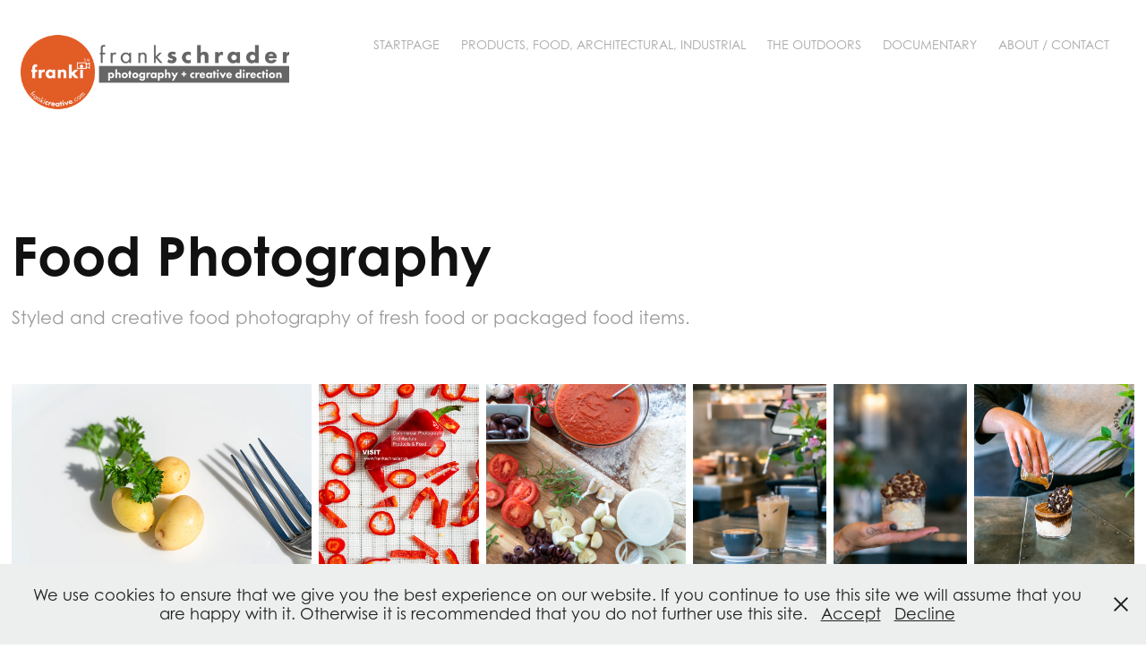

--- FILE ---
content_type: text/html; charset=utf-8
request_url: https://frankschrader.com/food-kitchen-and-art
body_size: 12671
content:
<!DOCTYPE HTML>
<html lang="en-US">
<head>
  <meta charset="UTF-8" />
  <meta name="viewport" content="width=device-width, initial-scale=1" />
      <meta name="keywords"  content="food photography,delicious,eat healthy,restaurant photography" />
      <meta name="description"  content="Styled and creative food photography of fresh food or packaged food items." />
      <meta name="twitter:card"  content="summary_large_image" />
      <meta name="twitter:site"  content="@AdobePortfolio" />
      <meta  property="og:title" content="frank schrader portfolio: photography, video, creative &amp; art direction - Food Photography" />
      <meta  property="og:description" content="Styled and creative food photography of fresh food or packaged food items." />
      <meta  property="og:image" content="https://cdn.myportfolio.com/adcf5c08b1728d40a46914bae251a7e2/82d9f860-e524-4897-9666-0112ed86167a_car_202x158.jpg?h=e4ed5f1eda00772ea097178383a92dae" />
        <link rel="icon" href="https://cdn.myportfolio.com/adcf5c08b1728d40a46914bae251a7e2/f6e148fe-6ed9-4c46-8341-634b957df952_carw_1x1x32.png?h=a46e8426f586ad49e5f09bc53c416d4d" />
        <link rel="apple-touch-icon" href="https://cdn.myportfolio.com/adcf5c08b1728d40a46914bae251a7e2/30be49c9-e58e-4a20-a864-c1ac84685a5d_carw_1x1x180.png?h=3e58aac685128248eb40cac8060f650d" />
      <link rel="stylesheet" href="/dist/css/main.css" type="text/css" />
      <link rel="stylesheet" href="https://cdn.myportfolio.com/adcf5c08b1728d40a46914bae251a7e2/908024ffd1139cd704663d234aba0ab21753121302.css?h=b98913f9be4b48e7852666479f13af40" type="text/css" />
    <link rel="canonical" href="https://frankschrader.com/food-kitchen-and-art" />
      <title>frank schrader portfolio: photography, video, creative &amp; art direction - Food Photography</title>
    <script type="text/javascript" src="//use.typekit.net/ik/bwCdDHKAdJspzp7XejI4lEg2rMHW7ZsiKCqkuh_MqsSfe83JGLGmIKvDFQqawQFLw2g8ZRFRZ2SDwDIX5AjaFDJX5eJDwRwtwDwDw2SXwh9uF2MkZeJo5sGMJ6sGieiqH6GJG_JfIMMjgfMfH6GJGOJfIMMjgkMfqMe6Rn0xg6.js?cb=35f77bfb8b50944859ea3d3804e7194e7a3173fb" async onload="
    try {
      window.Typekit.load();
    } catch (e) {
      console.warn('Typekit not loaded.');
    }
    "></script>
</head>
  <body class="transition-enabled">  <div class='page-background-video page-background-video-with-panel'>
  </div>
  <div class="js-responsive-nav">
    <div class="responsive-nav has-social">
      <div class="close-responsive-click-area js-close-responsive-nav">
        <div class="close-responsive-button"></div>
      </div>
          <div class="nav-container">
            <nav data-hover-hint="nav">
      <div class="page-title">
        <a href="/startpage" >Startpage</a>
      </div>
                <div class="gallery-title"><a href="/work" >Products, Food, Architectural, Industrial</a></div>
                <div class="gallery-title"><a href="/the-outdoors" >The Outdoors</a></div>
                <div class="gallery-title"><a href="/documentary" >Documentary</a></div>
      <div class="page-title">
        <a href="/contact" >About / Contact</a>
      </div>
                <div class="social pf-nav-social" data-hover-hint="navSocialIcons">
                  <ul>
                  </ul>
                </div>
            </nav>
          </div>
    </div>
  </div>
  <div class="site-wrap cfix js-site-wrap">
    <div class="site-container">
      <div class="site-content e2e-site-content">
        <header class="site-header">
          <div class="logo-container">
              <div class="logo-wrap" data-hover-hint="logo">
                    <div class="logo e2e-site-logo-text logo-image  ">
    <a href="/work" class="image-normal image-link">
      <img src="https://cdn.myportfolio.com/adcf5c08b1728d40a46914bae251a7e2/6231ae0a-0942-4650-a894-e3e058f8a30a_rwc_0x0x952x284x4096.png?h=3cc599147d6cf9236734419337c1c294" alt="Frank Schrader Photography + Creative Direction">
    </a>
</div>
              </div>
  <div class="hamburger-click-area js-hamburger">
    <div class="hamburger">
      <i></i>
      <i></i>
      <i></i>
    </div>
  </div>
          </div>
              <div class="nav-container">
                <nav data-hover-hint="nav">
      <div class="page-title">
        <a href="/startpage" >Startpage</a>
      </div>
                <div class="gallery-title"><a href="/work" >Products, Food, Architectural, Industrial</a></div>
                <div class="gallery-title"><a href="/the-outdoors" >The Outdoors</a></div>
                <div class="gallery-title"><a href="/documentary" >Documentary</a></div>
      <div class="page-title">
        <a href="/contact" >About / Contact</a>
      </div>
                    <div class="social pf-nav-social" data-hover-hint="navSocialIcons">
                      <ul>
                      </ul>
                    </div>
                </nav>
              </div>
        </header>
        <main>
  <div class="page-container" data-context="page.page.container" data-hover-hint="pageContainer">
    <section class="page standard-modules">
        <header class="page-header content" data-context="pages" data-identity="id:p5bcc931cd9819b4a8690656c6399cde4e196ee95c59342a29ee93" data-hover-hint="pageHeader" data-hover-hint-id="p5bcc931cd9819b4a8690656c6399cde4e196ee95c59342a29ee93">
            <h1 class="title preserve-whitespace e2e-site-logo-text">Food Photography</h1>
            <p class="description">Styled and creative food photography of fresh food or packaged food items.</p>
        </header>
      <div class="page-content js-page-content" data-context="pages" data-identity="id:p5bcc931cd9819b4a8690656c6399cde4e196ee95c59342a29ee93">
        <div id="project-canvas" class="js-project-modules modules content">
          <div id="project-modules">
              
              
              
              
              
              
              
              <div class="project-module module media_collection project-module-media_collection" data-id="m6588a89186254144afa43457b58334d7a82519350a05dce749f32"  style="padding-top: px;
padding-bottom: px;
">
  <div class="grid--main js-grid-main" data-grid-max-images="
  ">
    <div class="grid__item-container js-grid-item-container" data-flex-grow="389.91138377641" style="width:389.91138377641px; flex-grow:389.91138377641;" data-width="1920" data-height="1280">
      <script type="text/html" class="js-lightbox-slide-content">
        <div class="grid__image-wrapper">
          <img src="https://cdn.myportfolio.com/adcf5c08b1728d40a46914bae251a7e2/bbd9f7a3-956f-498d-8dde-7308934734eb_rw_1920.jpg?h=53775c7972e26e77196eec97c7b66954" srcset="https://cdn.myportfolio.com/adcf5c08b1728d40a46914bae251a7e2/bbd9f7a3-956f-498d-8dde-7308934734eb_rw_600.jpg?h=9270641688f6ac11dbb4f8911416429e 600w,https://cdn.myportfolio.com/adcf5c08b1728d40a46914bae251a7e2/bbd9f7a3-956f-498d-8dde-7308934734eb_rw_1200.jpg?h=19ddbf389f2fef3465478ac6cab9aaf3 1200w,https://cdn.myportfolio.com/adcf5c08b1728d40a46914bae251a7e2/bbd9f7a3-956f-498d-8dde-7308934734eb_rw_1920.jpg?h=53775c7972e26e77196eec97c7b66954 1920w,"  sizes="(max-width: 1920px) 100vw, 1920px">
        <div>
      </script>
      <img
        class="grid__item-image js-grid__item-image grid__item-image-lazy js-lazy"
        src="[data-uri]"
        
        data-src="https://cdn.myportfolio.com/adcf5c08b1728d40a46914bae251a7e2/bbd9f7a3-956f-498d-8dde-7308934734eb_rw_1920.jpg?h=53775c7972e26e77196eec97c7b66954"
        data-srcset="https://cdn.myportfolio.com/adcf5c08b1728d40a46914bae251a7e2/bbd9f7a3-956f-498d-8dde-7308934734eb_rw_600.jpg?h=9270641688f6ac11dbb4f8911416429e 600w,https://cdn.myportfolio.com/adcf5c08b1728d40a46914bae251a7e2/bbd9f7a3-956f-498d-8dde-7308934734eb_rw_1200.jpg?h=19ddbf389f2fef3465478ac6cab9aaf3 1200w,https://cdn.myportfolio.com/adcf5c08b1728d40a46914bae251a7e2/bbd9f7a3-956f-498d-8dde-7308934734eb_rw_1920.jpg?h=53775c7972e26e77196eec97c7b66954 1920w,"
      >
      <span class="grid__item-filler" style="padding-bottom:66.681818181818%;"></span>
    </div>
    <div class="grid__item-container js-grid-item-container" data-flex-grow="208" style="width:208px; flex-grow:208;" data-width="1760" data-height="2200">
      <script type="text/html" class="js-lightbox-slide-content">
        <div class="grid__image-wrapper">
          <img src="https://cdn.myportfolio.com/adcf5c08b1728d40a46914bae251a7e2/44b9f681-62d9-4d16-9f12-a837adbe5a5b_rw_1920.jpg?h=42056923fe180496719892fe4a9715a4" srcset="https://cdn.myportfolio.com/adcf5c08b1728d40a46914bae251a7e2/44b9f681-62d9-4d16-9f12-a837adbe5a5b_rw_600.jpg?h=290886b51d6603f1b46f509f47ba789f 600w,https://cdn.myportfolio.com/adcf5c08b1728d40a46914bae251a7e2/44b9f681-62d9-4d16-9f12-a837adbe5a5b_rw_1200.jpg?h=7a19df3bfb9bec27ca67d7c865cd385a 1200w,https://cdn.myportfolio.com/adcf5c08b1728d40a46914bae251a7e2/44b9f681-62d9-4d16-9f12-a837adbe5a5b_rw_1920.jpg?h=42056923fe180496719892fe4a9715a4 1760w,"  sizes="(max-width: 1760px) 100vw, 1760px">
        <div>
      </script>
      <img
        class="grid__item-image js-grid__item-image grid__item-image-lazy js-lazy"
        src="[data-uri]"
        
        data-src="https://cdn.myportfolio.com/adcf5c08b1728d40a46914bae251a7e2/44b9f681-62d9-4d16-9f12-a837adbe5a5b_rw_1920.jpg?h=42056923fe180496719892fe4a9715a4"
        data-srcset="https://cdn.myportfolio.com/adcf5c08b1728d40a46914bae251a7e2/44b9f681-62d9-4d16-9f12-a837adbe5a5b_rw_600.jpg?h=290886b51d6603f1b46f509f47ba789f 600w,https://cdn.myportfolio.com/adcf5c08b1728d40a46914bae251a7e2/44b9f681-62d9-4d16-9f12-a837adbe5a5b_rw_1200.jpg?h=7a19df3bfb9bec27ca67d7c865cd385a 1200w,https://cdn.myportfolio.com/adcf5c08b1728d40a46914bae251a7e2/44b9f681-62d9-4d16-9f12-a837adbe5a5b_rw_1920.jpg?h=42056923fe180496719892fe4a9715a4 1760w,"
      >
      <span class="grid__item-filler" style="padding-bottom:125%;"></span>
    </div>
    <div class="grid__item-container js-grid-item-container" data-flex-grow="260" style="width:260px; flex-grow:260;" data-width="1920" data-height="1920">
      <script type="text/html" class="js-lightbox-slide-content">
        <div class="grid__image-wrapper">
          <img src="https://cdn.myportfolio.com/adcf5c08b1728d40a46914bae251a7e2/b1e0daa7-c4c3-432e-87b3-c42b77bff7e4_rw_1920.jpg?h=bab321f7a5096d8221f81ae0108877f5" srcset="https://cdn.myportfolio.com/adcf5c08b1728d40a46914bae251a7e2/b1e0daa7-c4c3-432e-87b3-c42b77bff7e4_rw_600.jpg?h=390d14043b6419445c7efaa6a71ff385 600w,https://cdn.myportfolio.com/adcf5c08b1728d40a46914bae251a7e2/b1e0daa7-c4c3-432e-87b3-c42b77bff7e4_rw_1200.jpg?h=9e0c602cf38c5adb23420a24b58551de 1200w,https://cdn.myportfolio.com/adcf5c08b1728d40a46914bae251a7e2/b1e0daa7-c4c3-432e-87b3-c42b77bff7e4_rw_1920.jpg?h=bab321f7a5096d8221f81ae0108877f5 1920w,"  sizes="(max-width: 1920px) 100vw, 1920px">
        <div>
      </script>
      <img
        class="grid__item-image js-grid__item-image grid__item-image-lazy js-lazy"
        src="[data-uri]"
        
        data-src="https://cdn.myportfolio.com/adcf5c08b1728d40a46914bae251a7e2/b1e0daa7-c4c3-432e-87b3-c42b77bff7e4_rw_1920.jpg?h=bab321f7a5096d8221f81ae0108877f5"
        data-srcset="https://cdn.myportfolio.com/adcf5c08b1728d40a46914bae251a7e2/b1e0daa7-c4c3-432e-87b3-c42b77bff7e4_rw_600.jpg?h=390d14043b6419445c7efaa6a71ff385 600w,https://cdn.myportfolio.com/adcf5c08b1728d40a46914bae251a7e2/b1e0daa7-c4c3-432e-87b3-c42b77bff7e4_rw_1200.jpg?h=9e0c602cf38c5adb23420a24b58551de 1200w,https://cdn.myportfolio.com/adcf5c08b1728d40a46914bae251a7e2/b1e0daa7-c4c3-432e-87b3-c42b77bff7e4_rw_1920.jpg?h=bab321f7a5096d8221f81ae0108877f5 1920w,"
      >
      <span class="grid__item-filler" style="padding-bottom:100%;"></span>
    </div>
    <div class="grid__item-container js-grid-item-container" data-flex-grow="173.37272727273" style="width:173.37272727273px; flex-grow:173.37272727273;" data-width="1467" data-height="2200">
      <script type="text/html" class="js-lightbox-slide-content">
        <div class="grid__image-wrapper">
          <img src="https://cdn.myportfolio.com/adcf5c08b1728d40a46914bae251a7e2/b0b2357e-bb3b-4465-b748-4ab261e4ba24_rw_1920.jpg?h=9ff1f944d88fea31353f252416222922" srcset="https://cdn.myportfolio.com/adcf5c08b1728d40a46914bae251a7e2/b0b2357e-bb3b-4465-b748-4ab261e4ba24_rw_600.jpg?h=4fb1471b9a91254869847ff69b22dda6 600w,https://cdn.myportfolio.com/adcf5c08b1728d40a46914bae251a7e2/b0b2357e-bb3b-4465-b748-4ab261e4ba24_rw_1200.jpg?h=962bdea6eb8359927b5e2c78080cc758 1200w,https://cdn.myportfolio.com/adcf5c08b1728d40a46914bae251a7e2/b0b2357e-bb3b-4465-b748-4ab261e4ba24_rw_1920.jpg?h=9ff1f944d88fea31353f252416222922 1467w,"  sizes="(max-width: 1467px) 100vw, 1467px">
        <div>
      </script>
      <img
        class="grid__item-image js-grid__item-image grid__item-image-lazy js-lazy"
        src="[data-uri]"
        
        data-src="https://cdn.myportfolio.com/adcf5c08b1728d40a46914bae251a7e2/b0b2357e-bb3b-4465-b748-4ab261e4ba24_rw_1920.jpg?h=9ff1f944d88fea31353f252416222922"
        data-srcset="https://cdn.myportfolio.com/adcf5c08b1728d40a46914bae251a7e2/b0b2357e-bb3b-4465-b748-4ab261e4ba24_rw_600.jpg?h=4fb1471b9a91254869847ff69b22dda6 600w,https://cdn.myportfolio.com/adcf5c08b1728d40a46914bae251a7e2/b0b2357e-bb3b-4465-b748-4ab261e4ba24_rw_1200.jpg?h=962bdea6eb8359927b5e2c78080cc758 1200w,https://cdn.myportfolio.com/adcf5c08b1728d40a46914bae251a7e2/b0b2357e-bb3b-4465-b748-4ab261e4ba24_rw_1920.jpg?h=9ff1f944d88fea31353f252416222922 1467w,"
      >
      <span class="grid__item-filler" style="padding-bottom:149.96591683708%;"></span>
    </div>
    <div class="grid__item-container js-grid-item-container" data-flex-grow="173.37272727273" style="width:173.37272727273px; flex-grow:173.37272727273;" data-width="1467" data-height="2200">
      <script type="text/html" class="js-lightbox-slide-content">
        <div class="grid__image-wrapper">
          <img src="https://cdn.myportfolio.com/adcf5c08b1728d40a46914bae251a7e2/a954c5a8-d74a-4f06-a096-bc78e2d697d5_rw_1920.jpg?h=6ed6f14f4c80fe67483dfc95137783ce" srcset="https://cdn.myportfolio.com/adcf5c08b1728d40a46914bae251a7e2/a954c5a8-d74a-4f06-a096-bc78e2d697d5_rw_600.jpg?h=15858fff90636187cf4ff70b7d3e07ed 600w,https://cdn.myportfolio.com/adcf5c08b1728d40a46914bae251a7e2/a954c5a8-d74a-4f06-a096-bc78e2d697d5_rw_1200.jpg?h=a0ebad227c4e7b76be54af0211883f60 1200w,https://cdn.myportfolio.com/adcf5c08b1728d40a46914bae251a7e2/a954c5a8-d74a-4f06-a096-bc78e2d697d5_rw_1920.jpg?h=6ed6f14f4c80fe67483dfc95137783ce 1467w,"  sizes="(max-width: 1467px) 100vw, 1467px">
        <div>
      </script>
      <img
        class="grid__item-image js-grid__item-image grid__item-image-lazy js-lazy"
        src="[data-uri]"
        
        data-src="https://cdn.myportfolio.com/adcf5c08b1728d40a46914bae251a7e2/a954c5a8-d74a-4f06-a096-bc78e2d697d5_rw_1920.jpg?h=6ed6f14f4c80fe67483dfc95137783ce"
        data-srcset="https://cdn.myportfolio.com/adcf5c08b1728d40a46914bae251a7e2/a954c5a8-d74a-4f06-a096-bc78e2d697d5_rw_600.jpg?h=15858fff90636187cf4ff70b7d3e07ed 600w,https://cdn.myportfolio.com/adcf5c08b1728d40a46914bae251a7e2/a954c5a8-d74a-4f06-a096-bc78e2d697d5_rw_1200.jpg?h=a0ebad227c4e7b76be54af0211883f60 1200w,https://cdn.myportfolio.com/adcf5c08b1728d40a46914bae251a7e2/a954c5a8-d74a-4f06-a096-bc78e2d697d5_rw_1920.jpg?h=6ed6f14f4c80fe67483dfc95137783ce 1467w,"
      >
      <span class="grid__item-filler" style="padding-bottom:149.96591683708%;"></span>
    </div>
    <div class="grid__item-container js-grid-item-container" data-flex-grow="208" style="width:208px; flex-grow:208;" data-width="1760" data-height="2200">
      <script type="text/html" class="js-lightbox-slide-content">
        <div class="grid__image-wrapper">
          <img src="https://cdn.myportfolio.com/adcf5c08b1728d40a46914bae251a7e2/97faac7e-1485-4165-ab04-701b3c1890c8_rw_1920.jpg?h=98c10f2e40709fbf283705ed1060a0b1" srcset="https://cdn.myportfolio.com/adcf5c08b1728d40a46914bae251a7e2/97faac7e-1485-4165-ab04-701b3c1890c8_rw_600.jpg?h=ffed87a620ad5501bed7d5282f289955 600w,https://cdn.myportfolio.com/adcf5c08b1728d40a46914bae251a7e2/97faac7e-1485-4165-ab04-701b3c1890c8_rw_1200.jpg?h=bc403b5285ed97426e1b14fcba6cdd20 1200w,https://cdn.myportfolio.com/adcf5c08b1728d40a46914bae251a7e2/97faac7e-1485-4165-ab04-701b3c1890c8_rw_1920.jpg?h=98c10f2e40709fbf283705ed1060a0b1 1760w,"  sizes="(max-width: 1760px) 100vw, 1760px">
        <div>
      </script>
      <img
        class="grid__item-image js-grid__item-image grid__item-image-lazy js-lazy"
        src="[data-uri]"
        
        data-src="https://cdn.myportfolio.com/adcf5c08b1728d40a46914bae251a7e2/97faac7e-1485-4165-ab04-701b3c1890c8_rw_1920.jpg?h=98c10f2e40709fbf283705ed1060a0b1"
        data-srcset="https://cdn.myportfolio.com/adcf5c08b1728d40a46914bae251a7e2/97faac7e-1485-4165-ab04-701b3c1890c8_rw_600.jpg?h=ffed87a620ad5501bed7d5282f289955 600w,https://cdn.myportfolio.com/adcf5c08b1728d40a46914bae251a7e2/97faac7e-1485-4165-ab04-701b3c1890c8_rw_1200.jpg?h=bc403b5285ed97426e1b14fcba6cdd20 1200w,https://cdn.myportfolio.com/adcf5c08b1728d40a46914bae251a7e2/97faac7e-1485-4165-ab04-701b3c1890c8_rw_1920.jpg?h=98c10f2e40709fbf283705ed1060a0b1 1760w,"
      >
      <span class="grid__item-filler" style="padding-bottom:125%;"></span>
    </div>
    <div class="grid__item-container js-grid-item-container" data-flex-grow="389.91138377641" style="width:389.91138377641px; flex-grow:389.91138377641;" data-width="1920" data-height="1280">
      <script type="text/html" class="js-lightbox-slide-content">
        <div class="grid__image-wrapper">
          <img src="https://cdn.myportfolio.com/adcf5c08b1728d40a46914bae251a7e2/f399c8fb-62a8-45ce-af97-71a83bcf1471_rw_1920.jpg?h=c9019cf8c42c2590ebfe1eca4588ef28" srcset="https://cdn.myportfolio.com/adcf5c08b1728d40a46914bae251a7e2/f399c8fb-62a8-45ce-af97-71a83bcf1471_rw_600.jpg?h=b9c37bf12f5da660d7ae60caa8ec1ce1 600w,https://cdn.myportfolio.com/adcf5c08b1728d40a46914bae251a7e2/f399c8fb-62a8-45ce-af97-71a83bcf1471_rw_1200.jpg?h=34b31cc907522bc453d48794e1ad5033 1200w,https://cdn.myportfolio.com/adcf5c08b1728d40a46914bae251a7e2/f399c8fb-62a8-45ce-af97-71a83bcf1471_rw_1920.jpg?h=c9019cf8c42c2590ebfe1eca4588ef28 1920w,"  sizes="(max-width: 1920px) 100vw, 1920px">
        <div>
      </script>
      <img
        class="grid__item-image js-grid__item-image grid__item-image-lazy js-lazy"
        src="[data-uri]"
        
        data-src="https://cdn.myportfolio.com/adcf5c08b1728d40a46914bae251a7e2/f399c8fb-62a8-45ce-af97-71a83bcf1471_rw_1920.jpg?h=c9019cf8c42c2590ebfe1eca4588ef28"
        data-srcset="https://cdn.myportfolio.com/adcf5c08b1728d40a46914bae251a7e2/f399c8fb-62a8-45ce-af97-71a83bcf1471_rw_600.jpg?h=b9c37bf12f5da660d7ae60caa8ec1ce1 600w,https://cdn.myportfolio.com/adcf5c08b1728d40a46914bae251a7e2/f399c8fb-62a8-45ce-af97-71a83bcf1471_rw_1200.jpg?h=34b31cc907522bc453d48794e1ad5033 1200w,https://cdn.myportfolio.com/adcf5c08b1728d40a46914bae251a7e2/f399c8fb-62a8-45ce-af97-71a83bcf1471_rw_1920.jpg?h=c9019cf8c42c2590ebfe1eca4588ef28 1920w,"
      >
      <span class="grid__item-filler" style="padding-bottom:66.681818181818%;"></span>
    </div>
    <div class="grid__item-container js-grid-item-container" data-flex-grow="389.91138377641" style="width:389.91138377641px; flex-grow:389.91138377641;" data-width="1920" data-height="1280">
      <script type="text/html" class="js-lightbox-slide-content">
        <div class="grid__image-wrapper">
          <img src="https://cdn.myportfolio.com/adcf5c08b1728d40a46914bae251a7e2/2122d0b2-e597-44b0-a30a-abed45f890b9_rw_1920.jpg?h=5813dd24ec399ff6ec0767519f1cb47d" srcset="https://cdn.myportfolio.com/adcf5c08b1728d40a46914bae251a7e2/2122d0b2-e597-44b0-a30a-abed45f890b9_rw_600.jpg?h=0939d15b9645b09733c4e49ca243f34c 600w,https://cdn.myportfolio.com/adcf5c08b1728d40a46914bae251a7e2/2122d0b2-e597-44b0-a30a-abed45f890b9_rw_1200.jpg?h=1a8ef3840faeaaea3af19eab51fd0f1b 1200w,https://cdn.myportfolio.com/adcf5c08b1728d40a46914bae251a7e2/2122d0b2-e597-44b0-a30a-abed45f890b9_rw_1920.jpg?h=5813dd24ec399ff6ec0767519f1cb47d 1920w,"  sizes="(max-width: 1920px) 100vw, 1920px">
        <div>
      </script>
      <img
        class="grid__item-image js-grid__item-image grid__item-image-lazy js-lazy"
        src="[data-uri]"
        
        data-src="https://cdn.myportfolio.com/adcf5c08b1728d40a46914bae251a7e2/2122d0b2-e597-44b0-a30a-abed45f890b9_rw_1920.jpg?h=5813dd24ec399ff6ec0767519f1cb47d"
        data-srcset="https://cdn.myportfolio.com/adcf5c08b1728d40a46914bae251a7e2/2122d0b2-e597-44b0-a30a-abed45f890b9_rw_600.jpg?h=0939d15b9645b09733c4e49ca243f34c 600w,https://cdn.myportfolio.com/adcf5c08b1728d40a46914bae251a7e2/2122d0b2-e597-44b0-a30a-abed45f890b9_rw_1200.jpg?h=1a8ef3840faeaaea3af19eab51fd0f1b 1200w,https://cdn.myportfolio.com/adcf5c08b1728d40a46914bae251a7e2/2122d0b2-e597-44b0-a30a-abed45f890b9_rw_1920.jpg?h=5813dd24ec399ff6ec0767519f1cb47d 1920w,"
      >
      <span class="grid__item-filler" style="padding-bottom:66.681818181818%;"></span>
    </div>
    <div class="grid__item-container js-grid-item-container" data-flex-grow="389.91138377641" style="width:389.91138377641px; flex-grow:389.91138377641;" data-width="1920" data-height="1280">
      <script type="text/html" class="js-lightbox-slide-content">
        <div class="grid__image-wrapper">
          <img src="https://cdn.myportfolio.com/adcf5c08b1728d40a46914bae251a7e2/cf2f1cc0-c6d3-47f8-a7cc-427279237766_rw_1920.jpg?h=6f0e2d6077d1f9b3bf6141591a5a6778" srcset="https://cdn.myportfolio.com/adcf5c08b1728d40a46914bae251a7e2/cf2f1cc0-c6d3-47f8-a7cc-427279237766_rw_600.jpg?h=f49eda3689c4ec8c369b8c9423597b06 600w,https://cdn.myportfolio.com/adcf5c08b1728d40a46914bae251a7e2/cf2f1cc0-c6d3-47f8-a7cc-427279237766_rw_1200.jpg?h=5e338627a1c4b9baf427401473b181bc 1200w,https://cdn.myportfolio.com/adcf5c08b1728d40a46914bae251a7e2/cf2f1cc0-c6d3-47f8-a7cc-427279237766_rw_1920.jpg?h=6f0e2d6077d1f9b3bf6141591a5a6778 1920w,"  sizes="(max-width: 1920px) 100vw, 1920px">
        <div>
      </script>
      <img
        class="grid__item-image js-grid__item-image grid__item-image-lazy js-lazy"
        src="[data-uri]"
        
        data-src="https://cdn.myportfolio.com/adcf5c08b1728d40a46914bae251a7e2/cf2f1cc0-c6d3-47f8-a7cc-427279237766_rw_1920.jpg?h=6f0e2d6077d1f9b3bf6141591a5a6778"
        data-srcset="https://cdn.myportfolio.com/adcf5c08b1728d40a46914bae251a7e2/cf2f1cc0-c6d3-47f8-a7cc-427279237766_rw_600.jpg?h=f49eda3689c4ec8c369b8c9423597b06 600w,https://cdn.myportfolio.com/adcf5c08b1728d40a46914bae251a7e2/cf2f1cc0-c6d3-47f8-a7cc-427279237766_rw_1200.jpg?h=5e338627a1c4b9baf427401473b181bc 1200w,https://cdn.myportfolio.com/adcf5c08b1728d40a46914bae251a7e2/cf2f1cc0-c6d3-47f8-a7cc-427279237766_rw_1920.jpg?h=6f0e2d6077d1f9b3bf6141591a5a6778 1920w,"
      >
      <span class="grid__item-filler" style="padding-bottom:66.681818181818%;"></span>
    </div>
    <div class="grid__item-container js-grid-item-container" data-flex-grow="389.91138377641" style="width:389.91138377641px; flex-grow:389.91138377641;" data-width="1920" data-height="1280">
      <script type="text/html" class="js-lightbox-slide-content">
        <div class="grid__image-wrapper">
          <img src="https://cdn.myportfolio.com/adcf5c08b1728d40a46914bae251a7e2/a1106b8f-4fab-464c-a20a-58a9dab7bc77_rw_1920.jpg?h=e837f86a2158d7065dbc1a4c9a010843" srcset="https://cdn.myportfolio.com/adcf5c08b1728d40a46914bae251a7e2/a1106b8f-4fab-464c-a20a-58a9dab7bc77_rw_600.jpg?h=7adffca19f89876bea6e2a9aa8a123a4 600w,https://cdn.myportfolio.com/adcf5c08b1728d40a46914bae251a7e2/a1106b8f-4fab-464c-a20a-58a9dab7bc77_rw_1200.jpg?h=3be35567548d6a9e7283f5ad2a4c31ad 1200w,https://cdn.myportfolio.com/adcf5c08b1728d40a46914bae251a7e2/a1106b8f-4fab-464c-a20a-58a9dab7bc77_rw_1920.jpg?h=e837f86a2158d7065dbc1a4c9a010843 1920w,"  sizes="(max-width: 1920px) 100vw, 1920px">
        <div>
      </script>
      <img
        class="grid__item-image js-grid__item-image grid__item-image-lazy js-lazy"
        src="[data-uri]"
        
        data-src="https://cdn.myportfolio.com/adcf5c08b1728d40a46914bae251a7e2/a1106b8f-4fab-464c-a20a-58a9dab7bc77_rw_1920.jpg?h=e837f86a2158d7065dbc1a4c9a010843"
        data-srcset="https://cdn.myportfolio.com/adcf5c08b1728d40a46914bae251a7e2/a1106b8f-4fab-464c-a20a-58a9dab7bc77_rw_600.jpg?h=7adffca19f89876bea6e2a9aa8a123a4 600w,https://cdn.myportfolio.com/adcf5c08b1728d40a46914bae251a7e2/a1106b8f-4fab-464c-a20a-58a9dab7bc77_rw_1200.jpg?h=3be35567548d6a9e7283f5ad2a4c31ad 1200w,https://cdn.myportfolio.com/adcf5c08b1728d40a46914bae251a7e2/a1106b8f-4fab-464c-a20a-58a9dab7bc77_rw_1920.jpg?h=e837f86a2158d7065dbc1a4c9a010843 1920w,"
      >
      <span class="grid__item-filler" style="padding-bottom:66.681818181818%;"></span>
    </div>
    <div class="grid__item-container js-grid-item-container" data-flex-grow="389.91138377641" style="width:389.91138377641px; flex-grow:389.91138377641;" data-width="1920" data-height="1280">
      <script type="text/html" class="js-lightbox-slide-content">
        <div class="grid__image-wrapper">
          <img src="https://cdn.myportfolio.com/adcf5c08b1728d40a46914bae251a7e2/44268aa8-9be5-45fa-bf82-fddc58b015fe_rw_1920.jpg?h=bf32b63156b38cda5acb6c208e23be29" srcset="https://cdn.myportfolio.com/adcf5c08b1728d40a46914bae251a7e2/44268aa8-9be5-45fa-bf82-fddc58b015fe_rw_600.jpg?h=b95b56f9331a9c9f239a9edfdb943db7 600w,https://cdn.myportfolio.com/adcf5c08b1728d40a46914bae251a7e2/44268aa8-9be5-45fa-bf82-fddc58b015fe_rw_1200.jpg?h=39c619691e20a1f11d6966005d9e3853 1200w,https://cdn.myportfolio.com/adcf5c08b1728d40a46914bae251a7e2/44268aa8-9be5-45fa-bf82-fddc58b015fe_rw_1920.jpg?h=bf32b63156b38cda5acb6c208e23be29 1920w,"  sizes="(max-width: 1920px) 100vw, 1920px">
        <div>
      </script>
      <img
        class="grid__item-image js-grid__item-image grid__item-image-lazy js-lazy"
        src="[data-uri]"
        
        data-src="https://cdn.myportfolio.com/adcf5c08b1728d40a46914bae251a7e2/44268aa8-9be5-45fa-bf82-fddc58b015fe_rw_1920.jpg?h=bf32b63156b38cda5acb6c208e23be29"
        data-srcset="https://cdn.myportfolio.com/adcf5c08b1728d40a46914bae251a7e2/44268aa8-9be5-45fa-bf82-fddc58b015fe_rw_600.jpg?h=b95b56f9331a9c9f239a9edfdb943db7 600w,https://cdn.myportfolio.com/adcf5c08b1728d40a46914bae251a7e2/44268aa8-9be5-45fa-bf82-fddc58b015fe_rw_1200.jpg?h=39c619691e20a1f11d6966005d9e3853 1200w,https://cdn.myportfolio.com/adcf5c08b1728d40a46914bae251a7e2/44268aa8-9be5-45fa-bf82-fddc58b015fe_rw_1920.jpg?h=bf32b63156b38cda5acb6c208e23be29 1920w,"
      >
      <span class="grid__item-filler" style="padding-bottom:66.681818181818%;"></span>
    </div>
    <div class="grid__item-container js-grid-item-container" data-flex-grow="389.91138377641" style="width:389.91138377641px; flex-grow:389.91138377641;" data-width="1920" data-height="1280">
      <script type="text/html" class="js-lightbox-slide-content">
        <div class="grid__image-wrapper">
          <img src="https://cdn.myportfolio.com/adcf5c08b1728d40a46914bae251a7e2/f66c0e75-5236-4f92-8fa1-065b547efde1_rw_1920.jpg?h=f902b7e389dd1da3a034a6b7e0387ea0" srcset="https://cdn.myportfolio.com/adcf5c08b1728d40a46914bae251a7e2/f66c0e75-5236-4f92-8fa1-065b547efde1_rw_600.jpg?h=1a9d7b745daaebcb712a1eb45343612a 600w,https://cdn.myportfolio.com/adcf5c08b1728d40a46914bae251a7e2/f66c0e75-5236-4f92-8fa1-065b547efde1_rw_1200.jpg?h=15afa8b29fec2d7dc6a1ccff8c10cc48 1200w,https://cdn.myportfolio.com/adcf5c08b1728d40a46914bae251a7e2/f66c0e75-5236-4f92-8fa1-065b547efde1_rw_1920.jpg?h=f902b7e389dd1da3a034a6b7e0387ea0 1920w,"  sizes="(max-width: 1920px) 100vw, 1920px">
        <div>
      </script>
      <img
        class="grid__item-image js-grid__item-image grid__item-image-lazy js-lazy"
        src="[data-uri]"
        
        data-src="https://cdn.myportfolio.com/adcf5c08b1728d40a46914bae251a7e2/f66c0e75-5236-4f92-8fa1-065b547efde1_rw_1920.jpg?h=f902b7e389dd1da3a034a6b7e0387ea0"
        data-srcset="https://cdn.myportfolio.com/adcf5c08b1728d40a46914bae251a7e2/f66c0e75-5236-4f92-8fa1-065b547efde1_rw_600.jpg?h=1a9d7b745daaebcb712a1eb45343612a 600w,https://cdn.myportfolio.com/adcf5c08b1728d40a46914bae251a7e2/f66c0e75-5236-4f92-8fa1-065b547efde1_rw_1200.jpg?h=15afa8b29fec2d7dc6a1ccff8c10cc48 1200w,https://cdn.myportfolio.com/adcf5c08b1728d40a46914bae251a7e2/f66c0e75-5236-4f92-8fa1-065b547efde1_rw_1920.jpg?h=f902b7e389dd1da3a034a6b7e0387ea0 1920w,"
      >
      <span class="grid__item-filler" style="padding-bottom:66.681818181818%;"></span>
    </div>
    <div class="grid__item-container js-grid-item-container" data-flex-grow="389.91138377641" style="width:389.91138377641px; flex-grow:389.91138377641;" data-width="1920" data-height="1280">
      <script type="text/html" class="js-lightbox-slide-content">
        <div class="grid__image-wrapper">
          <img src="https://cdn.myportfolio.com/adcf5c08b1728d40a46914bae251a7e2/c6207e2a-dedf-44f0-b252-748566dbba0a_rw_1920.jpg?h=08e4d72e204098c25cfe6cddf4dd97c3" srcset="https://cdn.myportfolio.com/adcf5c08b1728d40a46914bae251a7e2/c6207e2a-dedf-44f0-b252-748566dbba0a_rw_600.jpg?h=1ac8802fb6bcb8d81671a83ff5ee2265 600w,https://cdn.myportfolio.com/adcf5c08b1728d40a46914bae251a7e2/c6207e2a-dedf-44f0-b252-748566dbba0a_rw_1200.jpg?h=661fa26fc53a6ea2b1f42e000b5aa039 1200w,https://cdn.myportfolio.com/adcf5c08b1728d40a46914bae251a7e2/c6207e2a-dedf-44f0-b252-748566dbba0a_rw_1920.jpg?h=08e4d72e204098c25cfe6cddf4dd97c3 1920w,"  sizes="(max-width: 1920px) 100vw, 1920px">
        <div>
      </script>
      <img
        class="grid__item-image js-grid__item-image grid__item-image-lazy js-lazy"
        src="[data-uri]"
        
        data-src="https://cdn.myportfolio.com/adcf5c08b1728d40a46914bae251a7e2/c6207e2a-dedf-44f0-b252-748566dbba0a_rw_1920.jpg?h=08e4d72e204098c25cfe6cddf4dd97c3"
        data-srcset="https://cdn.myportfolio.com/adcf5c08b1728d40a46914bae251a7e2/c6207e2a-dedf-44f0-b252-748566dbba0a_rw_600.jpg?h=1ac8802fb6bcb8d81671a83ff5ee2265 600w,https://cdn.myportfolio.com/adcf5c08b1728d40a46914bae251a7e2/c6207e2a-dedf-44f0-b252-748566dbba0a_rw_1200.jpg?h=661fa26fc53a6ea2b1f42e000b5aa039 1200w,https://cdn.myportfolio.com/adcf5c08b1728d40a46914bae251a7e2/c6207e2a-dedf-44f0-b252-748566dbba0a_rw_1920.jpg?h=08e4d72e204098c25cfe6cddf4dd97c3 1920w,"
      >
      <span class="grid__item-filler" style="padding-bottom:66.681818181818%;"></span>
    </div>
    <div class="grid__item-container js-grid-item-container" data-flex-grow="325" style="width:325px; flex-grow:325;" data-width="1920" data-height="1536">
      <script type="text/html" class="js-lightbox-slide-content">
        <div class="grid__image-wrapper">
          <img src="https://cdn.myportfolio.com/adcf5c08b1728d40a46914bae251a7e2/f83d3754-75fc-4851-aa8f-d93dcaaba298_rw_1920.jpg?h=ff96eada39254e30b8a9bdca54554784" srcset="https://cdn.myportfolio.com/adcf5c08b1728d40a46914bae251a7e2/f83d3754-75fc-4851-aa8f-d93dcaaba298_rw_600.jpg?h=9b45edb3d4e09415ee2cd61cd99bf199 600w,https://cdn.myportfolio.com/adcf5c08b1728d40a46914bae251a7e2/f83d3754-75fc-4851-aa8f-d93dcaaba298_rw_1200.jpg?h=da66ac33d37444b584c75b78c1174233 1200w,https://cdn.myportfolio.com/adcf5c08b1728d40a46914bae251a7e2/f83d3754-75fc-4851-aa8f-d93dcaaba298_rw_1920.jpg?h=ff96eada39254e30b8a9bdca54554784 1920w,"  sizes="(max-width: 1920px) 100vw, 1920px">
        <div>
      </script>
      <img
        class="grid__item-image js-grid__item-image grid__item-image-lazy js-lazy"
        src="[data-uri]"
        
        data-src="https://cdn.myportfolio.com/adcf5c08b1728d40a46914bae251a7e2/f83d3754-75fc-4851-aa8f-d93dcaaba298_rw_1920.jpg?h=ff96eada39254e30b8a9bdca54554784"
        data-srcset="https://cdn.myportfolio.com/adcf5c08b1728d40a46914bae251a7e2/f83d3754-75fc-4851-aa8f-d93dcaaba298_rw_600.jpg?h=9b45edb3d4e09415ee2cd61cd99bf199 600w,https://cdn.myportfolio.com/adcf5c08b1728d40a46914bae251a7e2/f83d3754-75fc-4851-aa8f-d93dcaaba298_rw_1200.jpg?h=da66ac33d37444b584c75b78c1174233 1200w,https://cdn.myportfolio.com/adcf5c08b1728d40a46914bae251a7e2/f83d3754-75fc-4851-aa8f-d93dcaaba298_rw_1920.jpg?h=ff96eada39254e30b8a9bdca54554784 1920w,"
      >
      <span class="grid__item-filler" style="padding-bottom:80%;"></span>
    </div>
    <div class="grid__item-container js-grid-item-container" data-flex-grow="260" style="width:260px; flex-grow:260;" data-width="1920" data-height="1920">
      <script type="text/html" class="js-lightbox-slide-content">
        <div class="grid__image-wrapper">
          <img src="https://cdn.myportfolio.com/adcf5c08b1728d40a46914bae251a7e2/634c6b14-eb06-4116-b4f2-fca67b1e6c93_rw_1920.jpg?h=9b8927ed3f33e91687518e16d681ed4a" srcset="https://cdn.myportfolio.com/adcf5c08b1728d40a46914bae251a7e2/634c6b14-eb06-4116-b4f2-fca67b1e6c93_rw_600.jpg?h=c1ff44ab723e93db2807745de38f25b8 600w,https://cdn.myportfolio.com/adcf5c08b1728d40a46914bae251a7e2/634c6b14-eb06-4116-b4f2-fca67b1e6c93_rw_1200.jpg?h=edbe8cef760771e2dccc6ba7c6b11396 1200w,https://cdn.myportfolio.com/adcf5c08b1728d40a46914bae251a7e2/634c6b14-eb06-4116-b4f2-fca67b1e6c93_rw_1920.jpg?h=9b8927ed3f33e91687518e16d681ed4a 1920w,"  sizes="(max-width: 1920px) 100vw, 1920px">
        <div>
      </script>
      <img
        class="grid__item-image js-grid__item-image grid__item-image-lazy js-lazy"
        src="[data-uri]"
        
        data-src="https://cdn.myportfolio.com/adcf5c08b1728d40a46914bae251a7e2/634c6b14-eb06-4116-b4f2-fca67b1e6c93_rw_1920.jpg?h=9b8927ed3f33e91687518e16d681ed4a"
        data-srcset="https://cdn.myportfolio.com/adcf5c08b1728d40a46914bae251a7e2/634c6b14-eb06-4116-b4f2-fca67b1e6c93_rw_600.jpg?h=c1ff44ab723e93db2807745de38f25b8 600w,https://cdn.myportfolio.com/adcf5c08b1728d40a46914bae251a7e2/634c6b14-eb06-4116-b4f2-fca67b1e6c93_rw_1200.jpg?h=edbe8cef760771e2dccc6ba7c6b11396 1200w,https://cdn.myportfolio.com/adcf5c08b1728d40a46914bae251a7e2/634c6b14-eb06-4116-b4f2-fca67b1e6c93_rw_1920.jpg?h=9b8927ed3f33e91687518e16d681ed4a 1920w,"
      >
      <span class="grid__item-filler" style="padding-bottom:100%;"></span>
    </div>
    <div class="grid__item-container js-grid-item-container" data-flex-grow="389.91138377641" style="width:389.91138377641px; flex-grow:389.91138377641;" data-width="1920" data-height="1280">
      <script type="text/html" class="js-lightbox-slide-content">
        <div class="grid__image-wrapper">
          <img src="https://cdn.myportfolio.com/adcf5c08b1728d40a46914bae251a7e2/b57f3391-536d-4dd8-89f8-ab98265fcec2_rw_1920.jpg?h=a4670391977328e1eda56785e8dceda9" srcset="https://cdn.myportfolio.com/adcf5c08b1728d40a46914bae251a7e2/b57f3391-536d-4dd8-89f8-ab98265fcec2_rw_600.jpg?h=b4a47d87ddbc488dc59308e116b7ef9a 600w,https://cdn.myportfolio.com/adcf5c08b1728d40a46914bae251a7e2/b57f3391-536d-4dd8-89f8-ab98265fcec2_rw_1200.jpg?h=b2fb606a9ef53a6d127003bca46e3ff0 1200w,https://cdn.myportfolio.com/adcf5c08b1728d40a46914bae251a7e2/b57f3391-536d-4dd8-89f8-ab98265fcec2_rw_1920.jpg?h=a4670391977328e1eda56785e8dceda9 1920w,"  sizes="(max-width: 1920px) 100vw, 1920px">
        <div>
      </script>
      <img
        class="grid__item-image js-grid__item-image grid__item-image-lazy js-lazy"
        src="[data-uri]"
        
        data-src="https://cdn.myportfolio.com/adcf5c08b1728d40a46914bae251a7e2/b57f3391-536d-4dd8-89f8-ab98265fcec2_rw_1920.jpg?h=a4670391977328e1eda56785e8dceda9"
        data-srcset="https://cdn.myportfolio.com/adcf5c08b1728d40a46914bae251a7e2/b57f3391-536d-4dd8-89f8-ab98265fcec2_rw_600.jpg?h=b4a47d87ddbc488dc59308e116b7ef9a 600w,https://cdn.myportfolio.com/adcf5c08b1728d40a46914bae251a7e2/b57f3391-536d-4dd8-89f8-ab98265fcec2_rw_1200.jpg?h=b2fb606a9ef53a6d127003bca46e3ff0 1200w,https://cdn.myportfolio.com/adcf5c08b1728d40a46914bae251a7e2/b57f3391-536d-4dd8-89f8-ab98265fcec2_rw_1920.jpg?h=a4670391977328e1eda56785e8dceda9 1920w,"
      >
      <span class="grid__item-filler" style="padding-bottom:66.681818181818%;"></span>
    </div>
    <div class="js-grid-spacer"></div>
  </div>
</div>

              
              
              
              
              
              
              
              
              
              <div class="project-module module media_collection project-module-media_collection" data-id="m5bcc931cc1e4282aba3364d7c5d9f17a264ce0b23d7706e3baa9b"  style="padding-top: px;
padding-bottom: px;
">
  <div class="grid--main js-grid-main" data-grid-max-images="
  ">
    <div class="grid__item-container js-grid-item-container" data-flex-grow="389.80509745127" style="width:389.80509745127px; flex-grow:389.80509745127;" data-width="1000" data-height="667">
      <script type="text/html" class="js-lightbox-slide-content">
        <div class="grid__image-wrapper">
          <img src="https://cdn.myportfolio.com/adcf5c08b1728d40a46914bae251a7e2/33beb43d-3dc3-439f-9f15-4194388fb782_rw_1200.jpg?h=bb7dc9479cbc2be17dbec3ce9491b37d" srcset="https://cdn.myportfolio.com/adcf5c08b1728d40a46914bae251a7e2/33beb43d-3dc3-439f-9f15-4194388fb782_rw_600.jpg?h=83011afd9532ffd1b2cb81be55a7b2a4 600w,https://cdn.myportfolio.com/adcf5c08b1728d40a46914bae251a7e2/33beb43d-3dc3-439f-9f15-4194388fb782_rw_1200.jpg?h=bb7dc9479cbc2be17dbec3ce9491b37d 1000w,"  sizes="(max-width: 1000px) 100vw, 1000px">
            <a class="stock__buy-button js-stock-button " target="_blank" href="https://stock.adobe.com/217551460?promoid=BDDS3MV8&amp;mv=other">
              <svg class="stock__icon" xmlns="http://www.w3.org/2000/svg" viewBox="0 0 19.82 19.33"><path d="M0,0V19.33H19.82V0ZM.83.83H19V18.51H.83ZM5.19,13.9a.21.21,0,0,1-.09-.18V12.41a.07.07,0,0,1,.08-.05h0a3.55,3.55,0,0,0,2,.61c1,0,1.4-.51,1.4-1.1s-.26-.94-1.22-1.5l-.49-.25c-1.4-.79-1.81-1.6-1.81-2.62A2.51,2.51,0,0,1,7.58,5L7.9,5a3.89,3.89,0,0,1,1.75.31.14.14,0,0,1,.08.15V6.69a.07.07,0,0,1-.06.07s0,0-.05,0a3.33,3.33,0,0,0-1.69-.41c-1,0-1.39.6-1.39,1.08s.26.9,1.2,1.42l.44.23c1.55.86,1.94,1.69,1.94,2.71,0,1.52-1.1,2.57-2.9,2.57A4.33,4.33,0,0,1,5.19,13.9Zm9.45.12a.13.13,0,0,1-.1.15,2.65,2.65,0,0,1-1,.17c-1,0-1.62-.55-1.62-1.83V8.8h-.78c-.07,0-.09,0-.09-.1V7.6c0-.07,0-.11.1-.11h.79a13.83,13.83,0,0,1,.12-1.57c0-.1,0-.12.1-.13l1.23-.17s.1,0,.1.07c0,.4-.05,1.07-.06,1.8h1.2c.07,0,.1,0,.1.1V8.71c0,.07,0,.08-.1.08H13.4v3.47c0,.56.19.81.7.81a1.88,1.88,0,0,0,.47-.05s.08,0,.08.08Z" style="fill:#fff"/></svg>
              <span class="stock__text">Buy on Adobe Stock</span>
            </a>
        <div>
      </script>
      <img
        class="grid__item-image js-grid__item-image grid__item-image-lazy js-lazy"
        src="[data-uri]"
        
        data-src="https://cdn.myportfolio.com/adcf5c08b1728d40a46914bae251a7e2/33beb43d-3dc3-439f-9f15-4194388fb782_rw_1200.jpg?h=bb7dc9479cbc2be17dbec3ce9491b37d"
        data-srcset="https://cdn.myportfolio.com/adcf5c08b1728d40a46914bae251a7e2/33beb43d-3dc3-439f-9f15-4194388fb782_rw_600.jpg?h=83011afd9532ffd1b2cb81be55a7b2a4 600w,https://cdn.myportfolio.com/adcf5c08b1728d40a46914bae251a7e2/33beb43d-3dc3-439f-9f15-4194388fb782_rw_1200.jpg?h=bb7dc9479cbc2be17dbec3ce9491b37d 1000w,"
      >
        <a class="stock__buy-button js-stock-button " target="_blank" href="https://stock.adobe.com/217551460?promoid=BDDS3MV8&amp;mv=other">
          <svg class="stock__icon" xmlns="http://www.w3.org/2000/svg" viewBox="0 0 19.82 19.33"><path d="M0,0V19.33H19.82V0ZM.83.83H19V18.51H.83ZM5.19,13.9a.21.21,0,0,1-.09-.18V12.41a.07.07,0,0,1,.08-.05h0a3.55,3.55,0,0,0,2,.61c1,0,1.4-.51,1.4-1.1s-.26-.94-1.22-1.5l-.49-.25c-1.4-.79-1.81-1.6-1.81-2.62A2.51,2.51,0,0,1,7.58,5L7.9,5a3.89,3.89,0,0,1,1.75.31.14.14,0,0,1,.08.15V6.69a.07.07,0,0,1-.06.07s0,0-.05,0a3.33,3.33,0,0,0-1.69-.41c-1,0-1.39.6-1.39,1.08s.26.9,1.2,1.42l.44.23c1.55.86,1.94,1.69,1.94,2.71,0,1.52-1.1,2.57-2.9,2.57A4.33,4.33,0,0,1,5.19,13.9Zm9.45.12a.13.13,0,0,1-.1.15,2.65,2.65,0,0,1-1,.17c-1,0-1.62-.55-1.62-1.83V8.8h-.78c-.07,0-.09,0-.09-.1V7.6c0-.07,0-.11.1-.11h.79a13.83,13.83,0,0,1,.12-1.57c0-.1,0-.12.1-.13l1.23-.17s.1,0,.1.07c0,.4-.05,1.07-.06,1.8h1.2c.07,0,.1,0,.1.1V8.71c0,.07,0,.08-.1.08H13.4v3.47c0,.56.19.81.7.81a1.88,1.88,0,0,0,.47-.05s.08,0,.08.08Z" style="fill:#fff"/></svg>
          <span class="stock__text">Buy on Adobe Stock</span>
        </a>
      <span class="grid__item-filler" style="padding-bottom:66.7%;"></span>
    </div>
    <div class="grid__item-container js-grid-item-container" data-flex-grow="173.34571428571" style="width:173.34571428571px; flex-grow:173.34571428571;" data-width="667" data-height="1000">
      <script type="text/html" class="js-lightbox-slide-content">
        <div class="grid__image-wrapper">
          <img src="https://cdn.myportfolio.com/adcf5c08b1728d40a46914bae251a7e2/a80104ad-296a-4572-8473-8e31efddb845_rw_1200.jpg?h=24ae9590c445149a64fe327dce7c0c92" srcset="https://cdn.myportfolio.com/adcf5c08b1728d40a46914bae251a7e2/a80104ad-296a-4572-8473-8e31efddb845_rw_600.jpg?h=8404466ed099c7739256fb777fbc24a7 600w,https://cdn.myportfolio.com/adcf5c08b1728d40a46914bae251a7e2/a80104ad-296a-4572-8473-8e31efddb845_rw_1200.jpg?h=24ae9590c445149a64fe327dce7c0c92 667w,"  sizes="(max-width: 667px) 100vw, 667px">
            <a class="stock__buy-button js-stock-button " target="_blank" href="https://stock.adobe.com/678427379?promoid=BDDS3MV8&amp;mv=other">
              <svg class="stock__icon" xmlns="http://www.w3.org/2000/svg" viewBox="0 0 19.82 19.33"><path d="M0,0V19.33H19.82V0ZM.83.83H19V18.51H.83ZM5.19,13.9a.21.21,0,0,1-.09-.18V12.41a.07.07,0,0,1,.08-.05h0a3.55,3.55,0,0,0,2,.61c1,0,1.4-.51,1.4-1.1s-.26-.94-1.22-1.5l-.49-.25c-1.4-.79-1.81-1.6-1.81-2.62A2.51,2.51,0,0,1,7.58,5L7.9,5a3.89,3.89,0,0,1,1.75.31.14.14,0,0,1,.08.15V6.69a.07.07,0,0,1-.06.07s0,0-.05,0a3.33,3.33,0,0,0-1.69-.41c-1,0-1.39.6-1.39,1.08s.26.9,1.2,1.42l.44.23c1.55.86,1.94,1.69,1.94,2.71,0,1.52-1.1,2.57-2.9,2.57A4.33,4.33,0,0,1,5.19,13.9Zm9.45.12a.13.13,0,0,1-.1.15,2.65,2.65,0,0,1-1,.17c-1,0-1.62-.55-1.62-1.83V8.8h-.78c-.07,0-.09,0-.09-.1V7.6c0-.07,0-.11.1-.11h.79a13.83,13.83,0,0,1,.12-1.57c0-.1,0-.12.1-.13l1.23-.17s.1,0,.1.07c0,.4-.05,1.07-.06,1.8h1.2c.07,0,.1,0,.1.1V8.71c0,.07,0,.08-.1.08H13.4v3.47c0,.56.19.81.7.81a1.88,1.88,0,0,0,.47-.05s.08,0,.08.08Z" style="fill:#fff"/></svg>
              <span class="stock__text">Buy on Adobe Stock</span>
            </a>
        <div>
      </script>
      <img
        class="grid__item-image js-grid__item-image grid__item-image-lazy js-lazy"
        src="[data-uri]"
        
        data-src="https://cdn.myportfolio.com/adcf5c08b1728d40a46914bae251a7e2/a80104ad-296a-4572-8473-8e31efddb845_rw_1200.jpg?h=24ae9590c445149a64fe327dce7c0c92"
        data-srcset="https://cdn.myportfolio.com/adcf5c08b1728d40a46914bae251a7e2/a80104ad-296a-4572-8473-8e31efddb845_rw_600.jpg?h=8404466ed099c7739256fb777fbc24a7 600w,https://cdn.myportfolio.com/adcf5c08b1728d40a46914bae251a7e2/a80104ad-296a-4572-8473-8e31efddb845_rw_1200.jpg?h=24ae9590c445149a64fe327dce7c0c92 667w,"
      >
        <a class="stock__buy-button js-stock-button " target="_blank" href="https://stock.adobe.com/678427379?promoid=BDDS3MV8&amp;mv=other">
          <svg class="stock__icon" xmlns="http://www.w3.org/2000/svg" viewBox="0 0 19.82 19.33"><path d="M0,0V19.33H19.82V0ZM.83.83H19V18.51H.83ZM5.19,13.9a.21.21,0,0,1-.09-.18V12.41a.07.07,0,0,1,.08-.05h0a3.55,3.55,0,0,0,2,.61c1,0,1.4-.51,1.4-1.1s-.26-.94-1.22-1.5l-.49-.25c-1.4-.79-1.81-1.6-1.81-2.62A2.51,2.51,0,0,1,7.58,5L7.9,5a3.89,3.89,0,0,1,1.75.31.14.14,0,0,1,.08.15V6.69a.07.07,0,0,1-.06.07s0,0-.05,0a3.33,3.33,0,0,0-1.69-.41c-1,0-1.39.6-1.39,1.08s.26.9,1.2,1.42l.44.23c1.55.86,1.94,1.69,1.94,2.71,0,1.52-1.1,2.57-2.9,2.57A4.33,4.33,0,0,1,5.19,13.9Zm9.45.12a.13.13,0,0,1-.1.15,2.65,2.65,0,0,1-1,.17c-1,0-1.62-.55-1.62-1.83V8.8h-.78c-.07,0-.09,0-.09-.1V7.6c0-.07,0-.11.1-.11h.79a13.83,13.83,0,0,1,.12-1.57c0-.1,0-.12.1-.13l1.23-.17s.1,0,.1.07c0,.4-.05,1.07-.06,1.8h1.2c.07,0,.1,0,.1.1V8.71c0,.07,0,.08-.1.08H13.4v3.47c0,.56.19.81.7.81a1.88,1.88,0,0,0,.47-.05s.08,0,.08.08Z" style="fill:#fff"/></svg>
          <span class="stock__text">Buy on Adobe Stock</span>
        </a>
      <span class="grid__item-filler" style="padding-bottom:149.98928647954%;"></span>
    </div>
    <div class="grid__item-container js-grid-item-container" data-flex-grow="173.42" style="width:173.42px; flex-grow:173.42;" data-width="667" data-height="1000">
      <script type="text/html" class="js-lightbox-slide-content">
        <div class="grid__image-wrapper">
          <img src="https://cdn.myportfolio.com/adcf5c08b1728d40a46914bae251a7e2/0f5235c5-e8cb-42e2-9161-ab5864985910_rw_1200.jpg?h=3704b03ec131be251506bd6e4ae9354a" srcset="https://cdn.myportfolio.com/adcf5c08b1728d40a46914bae251a7e2/0f5235c5-e8cb-42e2-9161-ab5864985910_rw_600.jpg?h=84b6323e1b27c80f56db9e52d8c234c0 600w,https://cdn.myportfolio.com/adcf5c08b1728d40a46914bae251a7e2/0f5235c5-e8cb-42e2-9161-ab5864985910_rw_1200.jpg?h=3704b03ec131be251506bd6e4ae9354a 667w,"  sizes="(max-width: 667px) 100vw, 667px">
            <a class="stock__buy-button js-stock-button " target="_blank" href="https://stock.adobe.com/599669674?promoid=BDDS3MV8&amp;mv=other">
              <svg class="stock__icon" xmlns="http://www.w3.org/2000/svg" viewBox="0 0 19.82 19.33"><path d="M0,0V19.33H19.82V0ZM.83.83H19V18.51H.83ZM5.19,13.9a.21.21,0,0,1-.09-.18V12.41a.07.07,0,0,1,.08-.05h0a3.55,3.55,0,0,0,2,.61c1,0,1.4-.51,1.4-1.1s-.26-.94-1.22-1.5l-.49-.25c-1.4-.79-1.81-1.6-1.81-2.62A2.51,2.51,0,0,1,7.58,5L7.9,5a3.89,3.89,0,0,1,1.75.31.14.14,0,0,1,.08.15V6.69a.07.07,0,0,1-.06.07s0,0-.05,0a3.33,3.33,0,0,0-1.69-.41c-1,0-1.39.6-1.39,1.08s.26.9,1.2,1.42l.44.23c1.55.86,1.94,1.69,1.94,2.71,0,1.52-1.1,2.57-2.9,2.57A4.33,4.33,0,0,1,5.19,13.9Zm9.45.12a.13.13,0,0,1-.1.15,2.65,2.65,0,0,1-1,.17c-1,0-1.62-.55-1.62-1.83V8.8h-.78c-.07,0-.09,0-.09-.1V7.6c0-.07,0-.11.1-.11h.79a13.83,13.83,0,0,1,.12-1.57c0-.1,0-.12.1-.13l1.23-.17s.1,0,.1.07c0,.4-.05,1.07-.06,1.8h1.2c.07,0,.1,0,.1.1V8.71c0,.07,0,.08-.1.08H13.4v3.47c0,.56.19.81.7.81a1.88,1.88,0,0,0,.47-.05s.08,0,.08.08Z" style="fill:#fff"/></svg>
              <span class="stock__text">Buy on Adobe Stock</span>
            </a>
        <div>
      </script>
      <img
        class="grid__item-image js-grid__item-image grid__item-image-lazy js-lazy"
        src="[data-uri]"
        
        data-src="https://cdn.myportfolio.com/adcf5c08b1728d40a46914bae251a7e2/0f5235c5-e8cb-42e2-9161-ab5864985910_rw_1200.jpg?h=3704b03ec131be251506bd6e4ae9354a"
        data-srcset="https://cdn.myportfolio.com/adcf5c08b1728d40a46914bae251a7e2/0f5235c5-e8cb-42e2-9161-ab5864985910_rw_600.jpg?h=84b6323e1b27c80f56db9e52d8c234c0 600w,https://cdn.myportfolio.com/adcf5c08b1728d40a46914bae251a7e2/0f5235c5-e8cb-42e2-9161-ab5864985910_rw_1200.jpg?h=3704b03ec131be251506bd6e4ae9354a 667w,"
      >
        <a class="stock__buy-button js-stock-button " target="_blank" href="https://stock.adobe.com/599669674?promoid=BDDS3MV8&amp;mv=other">
          <svg class="stock__icon" xmlns="http://www.w3.org/2000/svg" viewBox="0 0 19.82 19.33"><path d="M0,0V19.33H19.82V0ZM.83.83H19V18.51H.83ZM5.19,13.9a.21.21,0,0,1-.09-.18V12.41a.07.07,0,0,1,.08-.05h0a3.55,3.55,0,0,0,2,.61c1,0,1.4-.51,1.4-1.1s-.26-.94-1.22-1.5l-.49-.25c-1.4-.79-1.81-1.6-1.81-2.62A2.51,2.51,0,0,1,7.58,5L7.9,5a3.89,3.89,0,0,1,1.75.31.14.14,0,0,1,.08.15V6.69a.07.07,0,0,1-.06.07s0,0-.05,0a3.33,3.33,0,0,0-1.69-.41c-1,0-1.39.6-1.39,1.08s.26.9,1.2,1.42l.44.23c1.55.86,1.94,1.69,1.94,2.71,0,1.52-1.1,2.57-2.9,2.57A4.33,4.33,0,0,1,5.19,13.9Zm9.45.12a.13.13,0,0,1-.1.15,2.65,2.65,0,0,1-1,.17c-1,0-1.62-.55-1.62-1.83V8.8h-.78c-.07,0-.09,0-.09-.1V7.6c0-.07,0-.11.1-.11h.79a13.83,13.83,0,0,1,.12-1.57c0-.1,0-.12.1-.13l1.23-.17s.1,0,.1.07c0,.4-.05,1.07-.06,1.8h1.2c.07,0,.1,0,.1.1V8.71c0,.07,0,.08-.1.08H13.4v3.47c0,.56.19.81.7.81a1.88,1.88,0,0,0,.47-.05s.08,0,.08.08Z" style="fill:#fff"/></svg>
          <span class="stock__text">Buy on Adobe Stock</span>
        </a>
      <span class="grid__item-filler" style="padding-bottom:149.92503748126%;"></span>
    </div>
    <div class="grid__item-container js-grid-item-container" data-flex-grow="389.81926514399" style="width:389.81926514399px; flex-grow:389.81926514399;" data-width="1000" data-height="667">
      <script type="text/html" class="js-lightbox-slide-content">
        <div class="grid__image-wrapper">
          <img src="https://cdn.myportfolio.com/adcf5c08b1728d40a46914bae251a7e2/e124946f-a93c-47da-ba03-be30718fb373_rw_1200.jpg?h=eb4e0575d3d9f46d592d12db6511f871" srcset="https://cdn.myportfolio.com/adcf5c08b1728d40a46914bae251a7e2/e124946f-a93c-47da-ba03-be30718fb373_rw_600.jpg?h=960ee048b5a3bacebe03353076280192 600w,https://cdn.myportfolio.com/adcf5c08b1728d40a46914bae251a7e2/e124946f-a93c-47da-ba03-be30718fb373_rw_1200.jpg?h=eb4e0575d3d9f46d592d12db6511f871 1000w,"  sizes="(max-width: 1000px) 100vw, 1000px">
            <a class="stock__buy-button js-stock-button " target="_blank" href="https://stock.adobe.com/347921807?promoid=BDDS3MV8&amp;mv=other">
              <svg class="stock__icon" xmlns="http://www.w3.org/2000/svg" viewBox="0 0 19.82 19.33"><path d="M0,0V19.33H19.82V0ZM.83.83H19V18.51H.83ZM5.19,13.9a.21.21,0,0,1-.09-.18V12.41a.07.07,0,0,1,.08-.05h0a3.55,3.55,0,0,0,2,.61c1,0,1.4-.51,1.4-1.1s-.26-.94-1.22-1.5l-.49-.25c-1.4-.79-1.81-1.6-1.81-2.62A2.51,2.51,0,0,1,7.58,5L7.9,5a3.89,3.89,0,0,1,1.75.31.14.14,0,0,1,.08.15V6.69a.07.07,0,0,1-.06.07s0,0-.05,0a3.33,3.33,0,0,0-1.69-.41c-1,0-1.39.6-1.39,1.08s.26.9,1.2,1.42l.44.23c1.55.86,1.94,1.69,1.94,2.71,0,1.52-1.1,2.57-2.9,2.57A4.33,4.33,0,0,1,5.19,13.9Zm9.45.12a.13.13,0,0,1-.1.15,2.65,2.65,0,0,1-1,.17c-1,0-1.62-.55-1.62-1.83V8.8h-.78c-.07,0-.09,0-.09-.1V7.6c0-.07,0-.11.1-.11h.79a13.83,13.83,0,0,1,.12-1.57c0-.1,0-.12.1-.13l1.23-.17s.1,0,.1.07c0,.4-.05,1.07-.06,1.8h1.2c.07,0,.1,0,.1.1V8.71c0,.07,0,.08-.1.08H13.4v3.47c0,.56.19.81.7.81a1.88,1.88,0,0,0,.47-.05s.08,0,.08.08Z" style="fill:#fff"/></svg>
              <span class="stock__text">Buy on Adobe Stock</span>
            </a>
        <div>
      </script>
      <img
        class="grid__item-image js-grid__item-image grid__item-image-lazy js-lazy"
        src="[data-uri]"
        
        data-src="https://cdn.myportfolio.com/adcf5c08b1728d40a46914bae251a7e2/e124946f-a93c-47da-ba03-be30718fb373_rw_1200.jpg?h=eb4e0575d3d9f46d592d12db6511f871"
        data-srcset="https://cdn.myportfolio.com/adcf5c08b1728d40a46914bae251a7e2/e124946f-a93c-47da-ba03-be30718fb373_rw_600.jpg?h=960ee048b5a3bacebe03353076280192 600w,https://cdn.myportfolio.com/adcf5c08b1728d40a46914bae251a7e2/e124946f-a93c-47da-ba03-be30718fb373_rw_1200.jpg?h=eb4e0575d3d9f46d592d12db6511f871 1000w,"
      >
        <a class="stock__buy-button js-stock-button " target="_blank" href="https://stock.adobe.com/347921807?promoid=BDDS3MV8&amp;mv=other">
          <svg class="stock__icon" xmlns="http://www.w3.org/2000/svg" viewBox="0 0 19.82 19.33"><path d="M0,0V19.33H19.82V0ZM.83.83H19V18.51H.83ZM5.19,13.9a.21.21,0,0,1-.09-.18V12.41a.07.07,0,0,1,.08-.05h0a3.55,3.55,0,0,0,2,.61c1,0,1.4-.51,1.4-1.1s-.26-.94-1.22-1.5l-.49-.25c-1.4-.79-1.81-1.6-1.81-2.62A2.51,2.51,0,0,1,7.58,5L7.9,5a3.89,3.89,0,0,1,1.75.31.14.14,0,0,1,.08.15V6.69a.07.07,0,0,1-.06.07s0,0-.05,0a3.33,3.33,0,0,0-1.69-.41c-1,0-1.39.6-1.39,1.08s.26.9,1.2,1.42l.44.23c1.55.86,1.94,1.69,1.94,2.71,0,1.52-1.1,2.57-2.9,2.57A4.33,4.33,0,0,1,5.19,13.9Zm9.45.12a.13.13,0,0,1-.1.15,2.65,2.65,0,0,1-1,.17c-1,0-1.62-.55-1.62-1.83V8.8h-.78c-.07,0-.09,0-.09-.1V7.6c0-.07,0-.11.1-.11h.79a13.83,13.83,0,0,1,.12-1.57c0-.1,0-.12.1-.13l1.23-.17s.1,0,.1.07c0,.4-.05,1.07-.06,1.8h1.2c.07,0,.1,0,.1.1V8.71c0,.07,0,.08-.1.08H13.4v3.47c0,.56.19.81.7.81a1.88,1.88,0,0,0,.47-.05s.08,0,.08.08Z" style="fill:#fff"/></svg>
          <span class="stock__text">Buy on Adobe Stock</span>
        </a>
      <span class="grid__item-filler" style="padding-bottom:66.697575837859%;"></span>
    </div>
    <div class="grid__item-container js-grid-item-container" data-flex-grow="389.81530343008" style="width:389.81530343008px; flex-grow:389.81530343008;" data-width="1000" data-height="667">
      <script type="text/html" class="js-lightbox-slide-content">
        <div class="grid__image-wrapper">
          <img src="https://cdn.myportfolio.com/adcf5c08b1728d40a46914bae251a7e2/8a716615-afb3-44ff-bbfe-7d4b98af031a_rw_1200.jpg?h=9b5966570ea2f3326c94a5369c6e5e10" srcset="https://cdn.myportfolio.com/adcf5c08b1728d40a46914bae251a7e2/8a716615-afb3-44ff-bbfe-7d4b98af031a_rw_600.jpg?h=1390a4d133e8d81eeb7cabe9c48deb85 600w,https://cdn.myportfolio.com/adcf5c08b1728d40a46914bae251a7e2/8a716615-afb3-44ff-bbfe-7d4b98af031a_rw_1200.jpg?h=9b5966570ea2f3326c94a5369c6e5e10 1000w,"  sizes="(max-width: 1000px) 100vw, 1000px">
            <a class="stock__buy-button js-stock-button " target="_blank" href="https://stock.adobe.com/347921840?promoid=BDDS3MV8&amp;mv=other">
              <svg class="stock__icon" xmlns="http://www.w3.org/2000/svg" viewBox="0 0 19.82 19.33"><path d="M0,0V19.33H19.82V0ZM.83.83H19V18.51H.83ZM5.19,13.9a.21.21,0,0,1-.09-.18V12.41a.07.07,0,0,1,.08-.05h0a3.55,3.55,0,0,0,2,.61c1,0,1.4-.51,1.4-1.1s-.26-.94-1.22-1.5l-.49-.25c-1.4-.79-1.81-1.6-1.81-2.62A2.51,2.51,0,0,1,7.58,5L7.9,5a3.89,3.89,0,0,1,1.75.31.14.14,0,0,1,.08.15V6.69a.07.07,0,0,1-.06.07s0,0-.05,0a3.33,3.33,0,0,0-1.69-.41c-1,0-1.39.6-1.39,1.08s.26.9,1.2,1.42l.44.23c1.55.86,1.94,1.69,1.94,2.71,0,1.52-1.1,2.57-2.9,2.57A4.33,4.33,0,0,1,5.19,13.9Zm9.45.12a.13.13,0,0,1-.1.15,2.65,2.65,0,0,1-1,.17c-1,0-1.62-.55-1.62-1.83V8.8h-.78c-.07,0-.09,0-.09-.1V7.6c0-.07,0-.11.1-.11h.79a13.83,13.83,0,0,1,.12-1.57c0-.1,0-.12.1-.13l1.23-.17s.1,0,.1.07c0,.4-.05,1.07-.06,1.8h1.2c.07,0,.1,0,.1.1V8.71c0,.07,0,.08-.1.08H13.4v3.47c0,.56.19.81.7.81a1.88,1.88,0,0,0,.47-.05s.08,0,.08.08Z" style="fill:#fff"/></svg>
              <span class="stock__text">Buy on Adobe Stock</span>
            </a>
        <div>
      </script>
      <img
        class="grid__item-image js-grid__item-image grid__item-image-lazy js-lazy"
        src="[data-uri]"
        
        data-src="https://cdn.myportfolio.com/adcf5c08b1728d40a46914bae251a7e2/8a716615-afb3-44ff-bbfe-7d4b98af031a_rw_1200.jpg?h=9b5966570ea2f3326c94a5369c6e5e10"
        data-srcset="https://cdn.myportfolio.com/adcf5c08b1728d40a46914bae251a7e2/8a716615-afb3-44ff-bbfe-7d4b98af031a_rw_600.jpg?h=1390a4d133e8d81eeb7cabe9c48deb85 600w,https://cdn.myportfolio.com/adcf5c08b1728d40a46914bae251a7e2/8a716615-afb3-44ff-bbfe-7d4b98af031a_rw_1200.jpg?h=9b5966570ea2f3326c94a5369c6e5e10 1000w,"
      >
        <a class="stock__buy-button js-stock-button " target="_blank" href="https://stock.adobe.com/347921840?promoid=BDDS3MV8&amp;mv=other">
          <svg class="stock__icon" xmlns="http://www.w3.org/2000/svg" viewBox="0 0 19.82 19.33"><path d="M0,0V19.33H19.82V0ZM.83.83H19V18.51H.83ZM5.19,13.9a.21.21,0,0,1-.09-.18V12.41a.07.07,0,0,1,.08-.05h0a3.55,3.55,0,0,0,2,.61c1,0,1.4-.51,1.4-1.1s-.26-.94-1.22-1.5l-.49-.25c-1.4-.79-1.81-1.6-1.81-2.62A2.51,2.51,0,0,1,7.58,5L7.9,5a3.89,3.89,0,0,1,1.75.31.14.14,0,0,1,.08.15V6.69a.07.07,0,0,1-.06.07s0,0-.05,0a3.33,3.33,0,0,0-1.69-.41c-1,0-1.39.6-1.39,1.08s.26.9,1.2,1.42l.44.23c1.55.86,1.94,1.69,1.94,2.71,0,1.52-1.1,2.57-2.9,2.57A4.33,4.33,0,0,1,5.19,13.9Zm9.45.12a.13.13,0,0,1-.1.15,2.65,2.65,0,0,1-1,.17c-1,0-1.62-.55-1.62-1.83V8.8h-.78c-.07,0-.09,0-.09-.1V7.6c0-.07,0-.11.1-.11h.79a13.83,13.83,0,0,1,.12-1.57c0-.1,0-.12.1-.13l1.23-.17s.1,0,.1.07c0,.4-.05,1.07-.06,1.8h1.2c.07,0,.1,0,.1.1V8.71c0,.07,0,.08-.1.08H13.4v3.47c0,.56.19.81.7.81a1.88,1.88,0,0,0,.47-.05s.08,0,.08.08Z" style="fill:#fff"/></svg>
          <span class="stock__text">Buy on Adobe Stock</span>
        </a>
      <span class="grid__item-filler" style="padding-bottom:66.698253688913%;"></span>
    </div>
    <div class="grid__item-container js-grid-item-container" data-flex-grow="389.77853492334" style="width:389.77853492334px; flex-grow:389.77853492334;" data-width="1000" data-height="667">
      <script type="text/html" class="js-lightbox-slide-content">
        <div class="grid__image-wrapper">
          <img src="https://cdn.myportfolio.com/adcf5c08b1728d40a46914bae251a7e2/f5df5c2a-a563-4130-b401-a92a2f292d66_rw_1200.jpg?h=413a273186036dccf7b884d53920a8b4" srcset="https://cdn.myportfolio.com/adcf5c08b1728d40a46914bae251a7e2/f5df5c2a-a563-4130-b401-a92a2f292d66_rw_600.jpg?h=5cc7f76b567520c37d76f3b0c14a5491 600w,https://cdn.myportfolio.com/adcf5c08b1728d40a46914bae251a7e2/f5df5c2a-a563-4130-b401-a92a2f292d66_rw_1200.jpg?h=413a273186036dccf7b884d53920a8b4 1000w,"  sizes="(max-width: 1000px) 100vw, 1000px">
            <a class="stock__buy-button js-stock-button " target="_blank" href="https://stock.adobe.com/215010190?promoid=BDDS3MV8&amp;mv=other">
              <svg class="stock__icon" xmlns="http://www.w3.org/2000/svg" viewBox="0 0 19.82 19.33"><path d="M0,0V19.33H19.82V0ZM.83.83H19V18.51H.83ZM5.19,13.9a.21.21,0,0,1-.09-.18V12.41a.07.07,0,0,1,.08-.05h0a3.55,3.55,0,0,0,2,.61c1,0,1.4-.51,1.4-1.1s-.26-.94-1.22-1.5l-.49-.25c-1.4-.79-1.81-1.6-1.81-2.62A2.51,2.51,0,0,1,7.58,5L7.9,5a3.89,3.89,0,0,1,1.75.31.14.14,0,0,1,.08.15V6.69a.07.07,0,0,1-.06.07s0,0-.05,0a3.33,3.33,0,0,0-1.69-.41c-1,0-1.39.6-1.39,1.08s.26.9,1.2,1.42l.44.23c1.55.86,1.94,1.69,1.94,2.71,0,1.52-1.1,2.57-2.9,2.57A4.33,4.33,0,0,1,5.19,13.9Zm9.45.12a.13.13,0,0,1-.1.15,2.65,2.65,0,0,1-1,.17c-1,0-1.62-.55-1.62-1.83V8.8h-.78c-.07,0-.09,0-.09-.1V7.6c0-.07,0-.11.1-.11h.79a13.83,13.83,0,0,1,.12-1.57c0-.1,0-.12.1-.13l1.23-.17s.1,0,.1.07c0,.4-.05,1.07-.06,1.8h1.2c.07,0,.1,0,.1.1V8.71c0,.07,0,.08-.1.08H13.4v3.47c0,.56.19.81.7.81a1.88,1.88,0,0,0,.47-.05s.08,0,.08.08Z" style="fill:#fff"/></svg>
              <span class="stock__text">Buy on Adobe Stock</span>
            </a>
        <div>
      </script>
      <img
        class="grid__item-image js-grid__item-image grid__item-image-lazy js-lazy"
        src="[data-uri]"
        
        data-src="https://cdn.myportfolio.com/adcf5c08b1728d40a46914bae251a7e2/f5df5c2a-a563-4130-b401-a92a2f292d66_rw_1200.jpg?h=413a273186036dccf7b884d53920a8b4"
        data-srcset="https://cdn.myportfolio.com/adcf5c08b1728d40a46914bae251a7e2/f5df5c2a-a563-4130-b401-a92a2f292d66_rw_600.jpg?h=5cc7f76b567520c37d76f3b0c14a5491 600w,https://cdn.myportfolio.com/adcf5c08b1728d40a46914bae251a7e2/f5df5c2a-a563-4130-b401-a92a2f292d66_rw_1200.jpg?h=413a273186036dccf7b884d53920a8b4 1000w,"
      >
        <a class="stock__buy-button js-stock-button " target="_blank" href="https://stock.adobe.com/215010190?promoid=BDDS3MV8&amp;mv=other">
          <svg class="stock__icon" xmlns="http://www.w3.org/2000/svg" viewBox="0 0 19.82 19.33"><path d="M0,0V19.33H19.82V0ZM.83.83H19V18.51H.83ZM5.19,13.9a.21.21,0,0,1-.09-.18V12.41a.07.07,0,0,1,.08-.05h0a3.55,3.55,0,0,0,2,.61c1,0,1.4-.51,1.4-1.1s-.26-.94-1.22-1.5l-.49-.25c-1.4-.79-1.81-1.6-1.81-2.62A2.51,2.51,0,0,1,7.58,5L7.9,5a3.89,3.89,0,0,1,1.75.31.14.14,0,0,1,.08.15V6.69a.07.07,0,0,1-.06.07s0,0-.05,0a3.33,3.33,0,0,0-1.69-.41c-1,0-1.39.6-1.39,1.08s.26.9,1.2,1.42l.44.23c1.55.86,1.94,1.69,1.94,2.71,0,1.52-1.1,2.57-2.9,2.57A4.33,4.33,0,0,1,5.19,13.9Zm9.45.12a.13.13,0,0,1-.1.15,2.65,2.65,0,0,1-1,.17c-1,0-1.62-.55-1.62-1.83V8.8h-.78c-.07,0-.09,0-.09-.1V7.6c0-.07,0-.11.1-.11h.79a13.83,13.83,0,0,1,.12-1.57c0-.1,0-.12.1-.13l1.23-.17s.1,0,.1.07c0,.4-.05,1.07-.06,1.8h1.2c.07,0,.1,0,.1.1V8.71c0,.07,0,.08-.1.08H13.4v3.47c0,.56.19.81.7.81a1.88,1.88,0,0,0,.47-.05s.08,0,.08.08Z" style="fill:#fff"/></svg>
          <span class="stock__text">Buy on Adobe Stock</span>
        </a>
      <span class="grid__item-filler" style="padding-bottom:66.704545454545%;"></span>
    </div>
    <div class="grid__item-container js-grid-item-container" data-flex-grow="389.78998384491" style="width:389.78998384491px; flex-grow:389.78998384491;" data-width="1000" data-height="667">
      <script type="text/html" class="js-lightbox-slide-content">
        <div class="grid__image-wrapper">
          <img src="https://cdn.myportfolio.com/adcf5c08b1728d40a46914bae251a7e2/898b349b-ece6-457d-aa08-90467dcf6af5_rw_1200.jpg?h=435549a8a237129a35469115cc335838" srcset="https://cdn.myportfolio.com/adcf5c08b1728d40a46914bae251a7e2/898b349b-ece6-457d-aa08-90467dcf6af5_rw_600.jpg?h=c16dc38015644a13cf90e292b5c6b3c6 600w,https://cdn.myportfolio.com/adcf5c08b1728d40a46914bae251a7e2/898b349b-ece6-457d-aa08-90467dcf6af5_rw_1200.jpg?h=435549a8a237129a35469115cc335838 1000w,"  sizes="(max-width: 1000px) 100vw, 1000px">
            <a class="stock__buy-button js-stock-button " target="_blank" href="https://stock.adobe.com/311552018?promoid=BDDS3MV8&amp;mv=other">
              <svg class="stock__icon" xmlns="http://www.w3.org/2000/svg" viewBox="0 0 19.82 19.33"><path d="M0,0V19.33H19.82V0ZM.83.83H19V18.51H.83ZM5.19,13.9a.21.21,0,0,1-.09-.18V12.41a.07.07,0,0,1,.08-.05h0a3.55,3.55,0,0,0,2,.61c1,0,1.4-.51,1.4-1.1s-.26-.94-1.22-1.5l-.49-.25c-1.4-.79-1.81-1.6-1.81-2.62A2.51,2.51,0,0,1,7.58,5L7.9,5a3.89,3.89,0,0,1,1.75.31.14.14,0,0,1,.08.15V6.69a.07.07,0,0,1-.06.07s0,0-.05,0a3.33,3.33,0,0,0-1.69-.41c-1,0-1.39.6-1.39,1.08s.26.9,1.2,1.42l.44.23c1.55.86,1.94,1.69,1.94,2.71,0,1.52-1.1,2.57-2.9,2.57A4.33,4.33,0,0,1,5.19,13.9Zm9.45.12a.13.13,0,0,1-.1.15,2.65,2.65,0,0,1-1,.17c-1,0-1.62-.55-1.62-1.83V8.8h-.78c-.07,0-.09,0-.09-.1V7.6c0-.07,0-.11.1-.11h.79a13.83,13.83,0,0,1,.12-1.57c0-.1,0-.12.1-.13l1.23-.17s.1,0,.1.07c0,.4-.05,1.07-.06,1.8h1.2c.07,0,.1,0,.1.1V8.71c0,.07,0,.08-.1.08H13.4v3.47c0,.56.19.81.7.81a1.88,1.88,0,0,0,.47-.05s.08,0,.08.08Z" style="fill:#fff"/></svg>
              <span class="stock__text">Buy on Adobe Stock</span>
            </a>
        <div>
      </script>
      <img
        class="grid__item-image js-grid__item-image grid__item-image-lazy js-lazy"
        src="[data-uri]"
        
        data-src="https://cdn.myportfolio.com/adcf5c08b1728d40a46914bae251a7e2/898b349b-ece6-457d-aa08-90467dcf6af5_rw_1200.jpg?h=435549a8a237129a35469115cc335838"
        data-srcset="https://cdn.myportfolio.com/adcf5c08b1728d40a46914bae251a7e2/898b349b-ece6-457d-aa08-90467dcf6af5_rw_600.jpg?h=c16dc38015644a13cf90e292b5c6b3c6 600w,https://cdn.myportfolio.com/adcf5c08b1728d40a46914bae251a7e2/898b349b-ece6-457d-aa08-90467dcf6af5_rw_1200.jpg?h=435549a8a237129a35469115cc335838 1000w,"
      >
        <a class="stock__buy-button js-stock-button " target="_blank" href="https://stock.adobe.com/311552018?promoid=BDDS3MV8&amp;mv=other">
          <svg class="stock__icon" xmlns="http://www.w3.org/2000/svg" viewBox="0 0 19.82 19.33"><path d="M0,0V19.33H19.82V0ZM.83.83H19V18.51H.83ZM5.19,13.9a.21.21,0,0,1-.09-.18V12.41a.07.07,0,0,1,.08-.05h0a3.55,3.55,0,0,0,2,.61c1,0,1.4-.51,1.4-1.1s-.26-.94-1.22-1.5l-.49-.25c-1.4-.79-1.81-1.6-1.81-2.62A2.51,2.51,0,0,1,7.58,5L7.9,5a3.89,3.89,0,0,1,1.75.31.14.14,0,0,1,.08.15V6.69a.07.07,0,0,1-.06.07s0,0-.05,0a3.33,3.33,0,0,0-1.69-.41c-1,0-1.39.6-1.39,1.08s.26.9,1.2,1.42l.44.23c1.55.86,1.94,1.69,1.94,2.71,0,1.52-1.1,2.57-2.9,2.57A4.33,4.33,0,0,1,5.19,13.9Zm9.45.12a.13.13,0,0,1-.1.15,2.65,2.65,0,0,1-1,.17c-1,0-1.62-.55-1.62-1.83V8.8h-.78c-.07,0-.09,0-.09-.1V7.6c0-.07,0-.11.1-.11h.79a13.83,13.83,0,0,1,.12-1.57c0-.1,0-.12.1-.13l1.23-.17s.1,0,.1.07c0,.4-.05,1.07-.06,1.8h1.2c.07,0,.1,0,.1.1V8.71c0,.07,0,.08-.1.08H13.4v3.47c0,.56.19.81.7.81a1.88,1.88,0,0,0,.47-.05s.08,0,.08.08Z" style="fill:#fff"/></svg>
          <span class="stock__text">Buy on Adobe Stock</span>
        </a>
      <span class="grid__item-filler" style="padding-bottom:66.702586206897%;"></span>
    </div>
    <div class="grid__item-container js-grid-item-container" data-flex-grow="389.95534180694" style="width:389.95534180694px; flex-grow:389.95534180694;" data-width="1000" data-height="667">
      <script type="text/html" class="js-lightbox-slide-content">
        <div class="grid__image-wrapper">
          <img src="https://cdn.myportfolio.com/adcf5c08b1728d40a46914bae251a7e2/2240ffbc-96a7-4977-b3f7-4379c221fdbc_rw_1200.jpg?h=37c065bca8e90bda7c836cb1a64b8d01" srcset="https://cdn.myportfolio.com/adcf5c08b1728d40a46914bae251a7e2/2240ffbc-96a7-4977-b3f7-4379c221fdbc_rw_600.jpg?h=f22ad088b5d0d37e6e0f9b6977b24a05 600w,https://cdn.myportfolio.com/adcf5c08b1728d40a46914bae251a7e2/2240ffbc-96a7-4977-b3f7-4379c221fdbc_rw_1200.jpg?h=37c065bca8e90bda7c836cb1a64b8d01 1000w,"  sizes="(max-width: 1000px) 100vw, 1000px">
            <a class="stock__buy-button js-stock-button " target="_blank" href="https://stock.adobe.com/220516016?promoid=BDDS3MV8&amp;mv=other">
              <svg class="stock__icon" xmlns="http://www.w3.org/2000/svg" viewBox="0 0 19.82 19.33"><path d="M0,0V19.33H19.82V0ZM.83.83H19V18.51H.83ZM5.19,13.9a.21.21,0,0,1-.09-.18V12.41a.07.07,0,0,1,.08-.05h0a3.55,3.55,0,0,0,2,.61c1,0,1.4-.51,1.4-1.1s-.26-.94-1.22-1.5l-.49-.25c-1.4-.79-1.81-1.6-1.81-2.62A2.51,2.51,0,0,1,7.58,5L7.9,5a3.89,3.89,0,0,1,1.75.31.14.14,0,0,1,.08.15V6.69a.07.07,0,0,1-.06.07s0,0-.05,0a3.33,3.33,0,0,0-1.69-.41c-1,0-1.39.6-1.39,1.08s.26.9,1.2,1.42l.44.23c1.55.86,1.94,1.69,1.94,2.71,0,1.52-1.1,2.57-2.9,2.57A4.33,4.33,0,0,1,5.19,13.9Zm9.45.12a.13.13,0,0,1-.1.15,2.65,2.65,0,0,1-1,.17c-1,0-1.62-.55-1.62-1.83V8.8h-.78c-.07,0-.09,0-.09-.1V7.6c0-.07,0-.11.1-.11h.79a13.83,13.83,0,0,1,.12-1.57c0-.1,0-.12.1-.13l1.23-.17s.1,0,.1.07c0,.4-.05,1.07-.06,1.8h1.2c.07,0,.1,0,.1.1V8.71c0,.07,0,.08-.1.08H13.4v3.47c0,.56.19.81.7.81a1.88,1.88,0,0,0,.47-.05s.08,0,.08.08Z" style="fill:#fff"/></svg>
              <span class="stock__text">Buy on Adobe Stock</span>
            </a>
        <div>
      </script>
      <img
        class="grid__item-image js-grid__item-image grid__item-image-lazy js-lazy"
        src="[data-uri]"
        
        data-src="https://cdn.myportfolio.com/adcf5c08b1728d40a46914bae251a7e2/2240ffbc-96a7-4977-b3f7-4379c221fdbc_rw_1200.jpg?h=37c065bca8e90bda7c836cb1a64b8d01"
        data-srcset="https://cdn.myportfolio.com/adcf5c08b1728d40a46914bae251a7e2/2240ffbc-96a7-4977-b3f7-4379c221fdbc_rw_600.jpg?h=f22ad088b5d0d37e6e0f9b6977b24a05 600w,https://cdn.myportfolio.com/adcf5c08b1728d40a46914bae251a7e2/2240ffbc-96a7-4977-b3f7-4379c221fdbc_rw_1200.jpg?h=37c065bca8e90bda7c836cb1a64b8d01 1000w,"
      >
        <a class="stock__buy-button js-stock-button " target="_blank" href="https://stock.adobe.com/220516016?promoid=BDDS3MV8&amp;mv=other">
          <svg class="stock__icon" xmlns="http://www.w3.org/2000/svg" viewBox="0 0 19.82 19.33"><path d="M0,0V19.33H19.82V0ZM.83.83H19V18.51H.83ZM5.19,13.9a.21.21,0,0,1-.09-.18V12.41a.07.07,0,0,1,.08-.05h0a3.55,3.55,0,0,0,2,.61c1,0,1.4-.51,1.4-1.1s-.26-.94-1.22-1.5l-.49-.25c-1.4-.79-1.81-1.6-1.81-2.62A2.51,2.51,0,0,1,7.58,5L7.9,5a3.89,3.89,0,0,1,1.75.31.14.14,0,0,1,.08.15V6.69a.07.07,0,0,1-.06.07s0,0-.05,0a3.33,3.33,0,0,0-1.69-.41c-1,0-1.39.6-1.39,1.08s.26.9,1.2,1.42l.44.23c1.55.86,1.94,1.69,1.94,2.71,0,1.52-1.1,2.57-2.9,2.57A4.33,4.33,0,0,1,5.19,13.9Zm9.45.12a.13.13,0,0,1-.1.15,2.65,2.65,0,0,1-1,.17c-1,0-1.62-.55-1.62-1.83V8.8h-.78c-.07,0-.09,0-.09-.1V7.6c0-.07,0-.11.1-.11h.79a13.83,13.83,0,0,1,.12-1.57c0-.1,0-.12.1-.13l1.23-.17s.1,0,.1.07c0,.4-.05,1.07-.06,1.8h1.2c.07,0,.1,0,.1.1V8.71c0,.07,0,.08-.1.08H13.4v3.47c0,.56.19.81.7.81a1.88,1.88,0,0,0,.47-.05s.08,0,.08.08Z" style="fill:#fff"/></svg>
          <span class="stock__text">Buy on Adobe Stock</span>
        </a>
      <span class="grid__item-filler" style="padding-bottom:66.674301420064%;"></span>
    </div>
    <div class="grid__item-container js-grid-item-container" data-flex-grow="389.80509745127" style="width:389.80509745127px; flex-grow:389.80509745127;" data-width="1000" data-height="667">
      <script type="text/html" class="js-lightbox-slide-content">
        <div class="grid__image-wrapper">
          <img src="https://cdn.myportfolio.com/adcf5c08b1728d40a46914bae251a7e2/39482ea5-2995-4e47-95a0-721dafe9625c_rw_1200.jpg?h=1c4f99952b3542890c5e87258395e5a2" srcset="https://cdn.myportfolio.com/adcf5c08b1728d40a46914bae251a7e2/39482ea5-2995-4e47-95a0-721dafe9625c_rw_600.jpg?h=10ba9326624ccb305143e677bae288c8 600w,https://cdn.myportfolio.com/adcf5c08b1728d40a46914bae251a7e2/39482ea5-2995-4e47-95a0-721dafe9625c_rw_1200.jpg?h=1c4f99952b3542890c5e87258395e5a2 1000w,"  sizes="(max-width: 1000px) 100vw, 1000px">
            <a class="stock__buy-button js-stock-button " target="_blank" href="https://stock.adobe.com/206729549?promoid=BDDS3MV8&amp;mv=other">
              <svg class="stock__icon" xmlns="http://www.w3.org/2000/svg" viewBox="0 0 19.82 19.33"><path d="M0,0V19.33H19.82V0ZM.83.83H19V18.51H.83ZM5.19,13.9a.21.21,0,0,1-.09-.18V12.41a.07.07,0,0,1,.08-.05h0a3.55,3.55,0,0,0,2,.61c1,0,1.4-.51,1.4-1.1s-.26-.94-1.22-1.5l-.49-.25c-1.4-.79-1.81-1.6-1.81-2.62A2.51,2.51,0,0,1,7.58,5L7.9,5a3.89,3.89,0,0,1,1.75.31.14.14,0,0,1,.08.15V6.69a.07.07,0,0,1-.06.07s0,0-.05,0a3.33,3.33,0,0,0-1.69-.41c-1,0-1.39.6-1.39,1.08s.26.9,1.2,1.42l.44.23c1.55.86,1.94,1.69,1.94,2.71,0,1.52-1.1,2.57-2.9,2.57A4.33,4.33,0,0,1,5.19,13.9Zm9.45.12a.13.13,0,0,1-.1.15,2.65,2.65,0,0,1-1,.17c-1,0-1.62-.55-1.62-1.83V8.8h-.78c-.07,0-.09,0-.09-.1V7.6c0-.07,0-.11.1-.11h.79a13.83,13.83,0,0,1,.12-1.57c0-.1,0-.12.1-.13l1.23-.17s.1,0,.1.07c0,.4-.05,1.07-.06,1.8h1.2c.07,0,.1,0,.1.1V8.71c0,.07,0,.08-.1.08H13.4v3.47c0,.56.19.81.7.81a1.88,1.88,0,0,0,.47-.05s.08,0,.08.08Z" style="fill:#fff"/></svg>
              <span class="stock__text">Buy on Adobe Stock</span>
            </a>
        <div>
      </script>
      <img
        class="grid__item-image js-grid__item-image grid__item-image-lazy js-lazy"
        src="[data-uri]"
        
        data-src="https://cdn.myportfolio.com/adcf5c08b1728d40a46914bae251a7e2/39482ea5-2995-4e47-95a0-721dafe9625c_rw_1200.jpg?h=1c4f99952b3542890c5e87258395e5a2"
        data-srcset="https://cdn.myportfolio.com/adcf5c08b1728d40a46914bae251a7e2/39482ea5-2995-4e47-95a0-721dafe9625c_rw_600.jpg?h=10ba9326624ccb305143e677bae288c8 600w,https://cdn.myportfolio.com/adcf5c08b1728d40a46914bae251a7e2/39482ea5-2995-4e47-95a0-721dafe9625c_rw_1200.jpg?h=1c4f99952b3542890c5e87258395e5a2 1000w,"
      >
        <a class="stock__buy-button js-stock-button " target="_blank" href="https://stock.adobe.com/206729549?promoid=BDDS3MV8&amp;mv=other">
          <svg class="stock__icon" xmlns="http://www.w3.org/2000/svg" viewBox="0 0 19.82 19.33"><path d="M0,0V19.33H19.82V0ZM.83.83H19V18.51H.83ZM5.19,13.9a.21.21,0,0,1-.09-.18V12.41a.07.07,0,0,1,.08-.05h0a3.55,3.55,0,0,0,2,.61c1,0,1.4-.51,1.4-1.1s-.26-.94-1.22-1.5l-.49-.25c-1.4-.79-1.81-1.6-1.81-2.62A2.51,2.51,0,0,1,7.58,5L7.9,5a3.89,3.89,0,0,1,1.75.31.14.14,0,0,1,.08.15V6.69a.07.07,0,0,1-.06.07s0,0-.05,0a3.33,3.33,0,0,0-1.69-.41c-1,0-1.39.6-1.39,1.08s.26.9,1.2,1.42l.44.23c1.55.86,1.94,1.69,1.94,2.71,0,1.52-1.1,2.57-2.9,2.57A4.33,4.33,0,0,1,5.19,13.9Zm9.45.12a.13.13,0,0,1-.1.15,2.65,2.65,0,0,1-1,.17c-1,0-1.62-.55-1.62-1.83V8.8h-.78c-.07,0-.09,0-.09-.1V7.6c0-.07,0-.11.1-.11h.79a13.83,13.83,0,0,1,.12-1.57c0-.1,0-.12.1-.13l1.23-.17s.1,0,.1.07c0,.4-.05,1.07-.06,1.8h1.2c.07,0,.1,0,.1.1V8.71c0,.07,0,.08-.1.08H13.4v3.47c0,.56.19.81.7.81a1.88,1.88,0,0,0,.47-.05s.08,0,.08.08Z" style="fill:#fff"/></svg>
          <span class="stock__text">Buy on Adobe Stock</span>
        </a>
      <span class="grid__item-filler" style="padding-bottom:66.7%;"></span>
    </div>
    <div class="grid__item-container js-grid-item-container" data-flex-grow="389.80509745127" style="width:389.80509745127px; flex-grow:389.80509745127;" data-width="1000" data-height="667">
      <script type="text/html" class="js-lightbox-slide-content">
        <div class="grid__image-wrapper">
          <img src="https://cdn.myportfolio.com/adcf5c08b1728d40a46914bae251a7e2/785ab1f7-b3b8-4589-b08a-bb200401d7a5_rw_1200.jpg?h=f02bdd5c9c73e927cf778763a9131237" srcset="https://cdn.myportfolio.com/adcf5c08b1728d40a46914bae251a7e2/785ab1f7-b3b8-4589-b08a-bb200401d7a5_rw_600.jpg?h=423bf35111d0f98f0a8f2ab6b5b4e235 600w,https://cdn.myportfolio.com/adcf5c08b1728d40a46914bae251a7e2/785ab1f7-b3b8-4589-b08a-bb200401d7a5_rw_1200.jpg?h=f02bdd5c9c73e927cf778763a9131237 1000w,"  sizes="(max-width: 1000px) 100vw, 1000px">
            <a class="stock__buy-button js-stock-button " target="_blank" href="https://stock.adobe.com/206729541?promoid=BDDS3MV8&amp;mv=other">
              <svg class="stock__icon" xmlns="http://www.w3.org/2000/svg" viewBox="0 0 19.82 19.33"><path d="M0,0V19.33H19.82V0ZM.83.83H19V18.51H.83ZM5.19,13.9a.21.21,0,0,1-.09-.18V12.41a.07.07,0,0,1,.08-.05h0a3.55,3.55,0,0,0,2,.61c1,0,1.4-.51,1.4-1.1s-.26-.94-1.22-1.5l-.49-.25c-1.4-.79-1.81-1.6-1.81-2.62A2.51,2.51,0,0,1,7.58,5L7.9,5a3.89,3.89,0,0,1,1.75.31.14.14,0,0,1,.08.15V6.69a.07.07,0,0,1-.06.07s0,0-.05,0a3.33,3.33,0,0,0-1.69-.41c-1,0-1.39.6-1.39,1.08s.26.9,1.2,1.42l.44.23c1.55.86,1.94,1.69,1.94,2.71,0,1.52-1.1,2.57-2.9,2.57A4.33,4.33,0,0,1,5.19,13.9Zm9.45.12a.13.13,0,0,1-.1.15,2.65,2.65,0,0,1-1,.17c-1,0-1.62-.55-1.62-1.83V8.8h-.78c-.07,0-.09,0-.09-.1V7.6c0-.07,0-.11.1-.11h.79a13.83,13.83,0,0,1,.12-1.57c0-.1,0-.12.1-.13l1.23-.17s.1,0,.1.07c0,.4-.05,1.07-.06,1.8h1.2c.07,0,.1,0,.1.1V8.71c0,.07,0,.08-.1.08H13.4v3.47c0,.56.19.81.7.81a1.88,1.88,0,0,0,.47-.05s.08,0,.08.08Z" style="fill:#fff"/></svg>
              <span class="stock__text">Buy on Adobe Stock</span>
            </a>
        <div>
      </script>
      <img
        class="grid__item-image js-grid__item-image grid__item-image-lazy js-lazy"
        src="[data-uri]"
        
        data-src="https://cdn.myportfolio.com/adcf5c08b1728d40a46914bae251a7e2/785ab1f7-b3b8-4589-b08a-bb200401d7a5_rw_1200.jpg?h=f02bdd5c9c73e927cf778763a9131237"
        data-srcset="https://cdn.myportfolio.com/adcf5c08b1728d40a46914bae251a7e2/785ab1f7-b3b8-4589-b08a-bb200401d7a5_rw_600.jpg?h=423bf35111d0f98f0a8f2ab6b5b4e235 600w,https://cdn.myportfolio.com/adcf5c08b1728d40a46914bae251a7e2/785ab1f7-b3b8-4589-b08a-bb200401d7a5_rw_1200.jpg?h=f02bdd5c9c73e927cf778763a9131237 1000w,"
      >
        <a class="stock__buy-button js-stock-button " target="_blank" href="https://stock.adobe.com/206729541?promoid=BDDS3MV8&amp;mv=other">
          <svg class="stock__icon" xmlns="http://www.w3.org/2000/svg" viewBox="0 0 19.82 19.33"><path d="M0,0V19.33H19.82V0ZM.83.83H19V18.51H.83ZM5.19,13.9a.21.21,0,0,1-.09-.18V12.41a.07.07,0,0,1,.08-.05h0a3.55,3.55,0,0,0,2,.61c1,0,1.4-.51,1.4-1.1s-.26-.94-1.22-1.5l-.49-.25c-1.4-.79-1.81-1.6-1.81-2.62A2.51,2.51,0,0,1,7.58,5L7.9,5a3.89,3.89,0,0,1,1.75.31.14.14,0,0,1,.08.15V6.69a.07.07,0,0,1-.06.07s0,0-.05,0a3.33,3.33,0,0,0-1.69-.41c-1,0-1.39.6-1.39,1.08s.26.9,1.2,1.42l.44.23c1.55.86,1.94,1.69,1.94,2.71,0,1.52-1.1,2.57-2.9,2.57A4.33,4.33,0,0,1,5.19,13.9Zm9.45.12a.13.13,0,0,1-.1.15,2.65,2.65,0,0,1-1,.17c-1,0-1.62-.55-1.62-1.83V8.8h-.78c-.07,0-.09,0-.09-.1V7.6c0-.07,0-.11.1-.11h.79a13.83,13.83,0,0,1,.12-1.57c0-.1,0-.12.1-.13l1.23-.17s.1,0,.1.07c0,.4-.05,1.07-.06,1.8h1.2c.07,0,.1,0,.1.1V8.71c0,.07,0,.08-.1.08H13.4v3.47c0,.56.19.81.7.81a1.88,1.88,0,0,0,.47-.05s.08,0,.08.08Z" style="fill:#fff"/></svg>
          <span class="stock__text">Buy on Adobe Stock</span>
        </a>
      <span class="grid__item-filler" style="padding-bottom:66.7%;"></span>
    </div>
    <div class="grid__item-container js-grid-item-container" data-flex-grow="392.54901960784" style="width:392.54901960784px; flex-grow:392.54901960784;" data-width="1000" data-height="662">
      <script type="text/html" class="js-lightbox-slide-content">
        <div class="grid__image-wrapper">
          <img src="https://cdn.myportfolio.com/adcf5c08b1728d40a46914bae251a7e2/d96b01b9-5e39-4459-9ef2-0041d0720eb4_rw_1200.jpg?h=fdfe01bcdbbaeab96f53cdb27e8ef1cf" srcset="https://cdn.myportfolio.com/adcf5c08b1728d40a46914bae251a7e2/d96b01b9-5e39-4459-9ef2-0041d0720eb4_rw_600.jpg?h=1b1a5273de2fab8a9742f72f988ec0a2 600w,https://cdn.myportfolio.com/adcf5c08b1728d40a46914bae251a7e2/d96b01b9-5e39-4459-9ef2-0041d0720eb4_rw_1200.jpg?h=fdfe01bcdbbaeab96f53cdb27e8ef1cf 1000w,"  sizes="(max-width: 1000px) 100vw, 1000px">
            <a class="stock__buy-button js-stock-button " target="_blank" href="https://stock.adobe.com/170161447?promoid=BDDS3MV8&amp;mv=other">
              <svg class="stock__icon" xmlns="http://www.w3.org/2000/svg" viewBox="0 0 19.82 19.33"><path d="M0,0V19.33H19.82V0ZM.83.83H19V18.51H.83ZM5.19,13.9a.21.21,0,0,1-.09-.18V12.41a.07.07,0,0,1,.08-.05h0a3.55,3.55,0,0,0,2,.61c1,0,1.4-.51,1.4-1.1s-.26-.94-1.22-1.5l-.49-.25c-1.4-.79-1.81-1.6-1.81-2.62A2.51,2.51,0,0,1,7.58,5L7.9,5a3.89,3.89,0,0,1,1.75.31.14.14,0,0,1,.08.15V6.69a.07.07,0,0,1-.06.07s0,0-.05,0a3.33,3.33,0,0,0-1.69-.41c-1,0-1.39.6-1.39,1.08s.26.9,1.2,1.42l.44.23c1.55.86,1.94,1.69,1.94,2.71,0,1.52-1.1,2.57-2.9,2.57A4.33,4.33,0,0,1,5.19,13.9Zm9.45.12a.13.13,0,0,1-.1.15,2.65,2.65,0,0,1-1,.17c-1,0-1.62-.55-1.62-1.83V8.8h-.78c-.07,0-.09,0-.09-.1V7.6c0-.07,0-.11.1-.11h.79a13.83,13.83,0,0,1,.12-1.57c0-.1,0-.12.1-.13l1.23-.17s.1,0,.1.07c0,.4-.05,1.07-.06,1.8h1.2c.07,0,.1,0,.1.1V8.71c0,.07,0,.08-.1.08H13.4v3.47c0,.56.19.81.7.81a1.88,1.88,0,0,0,.47-.05s.08,0,.08.08Z" style="fill:#fff"/></svg>
              <span class="stock__text">Buy on Adobe Stock</span>
            </a>
        <div>
      </script>
      <img
        class="grid__item-image js-grid__item-image grid__item-image-lazy js-lazy"
        src="[data-uri]"
        
        data-src="https://cdn.myportfolio.com/adcf5c08b1728d40a46914bae251a7e2/d96b01b9-5e39-4459-9ef2-0041d0720eb4_rw_1200.jpg?h=fdfe01bcdbbaeab96f53cdb27e8ef1cf"
        data-srcset="https://cdn.myportfolio.com/adcf5c08b1728d40a46914bae251a7e2/d96b01b9-5e39-4459-9ef2-0041d0720eb4_rw_600.jpg?h=1b1a5273de2fab8a9742f72f988ec0a2 600w,https://cdn.myportfolio.com/adcf5c08b1728d40a46914bae251a7e2/d96b01b9-5e39-4459-9ef2-0041d0720eb4_rw_1200.jpg?h=fdfe01bcdbbaeab96f53cdb27e8ef1cf 1000w,"
      >
        <a class="stock__buy-button js-stock-button " target="_blank" href="https://stock.adobe.com/170161447?promoid=BDDS3MV8&amp;mv=other">
          <svg class="stock__icon" xmlns="http://www.w3.org/2000/svg" viewBox="0 0 19.82 19.33"><path d="M0,0V19.33H19.82V0ZM.83.83H19V18.51H.83ZM5.19,13.9a.21.21,0,0,1-.09-.18V12.41a.07.07,0,0,1,.08-.05h0a3.55,3.55,0,0,0,2,.61c1,0,1.4-.51,1.4-1.1s-.26-.94-1.22-1.5l-.49-.25c-1.4-.79-1.81-1.6-1.81-2.62A2.51,2.51,0,0,1,7.58,5L7.9,5a3.89,3.89,0,0,1,1.75.31.14.14,0,0,1,.08.15V6.69a.07.07,0,0,1-.06.07s0,0-.05,0a3.33,3.33,0,0,0-1.69-.41c-1,0-1.39.6-1.39,1.08s.26.9,1.2,1.42l.44.23c1.55.86,1.94,1.69,1.94,2.71,0,1.52-1.1,2.57-2.9,2.57A4.33,4.33,0,0,1,5.19,13.9Zm9.45.12a.13.13,0,0,1-.1.15,2.65,2.65,0,0,1-1,.17c-1,0-1.62-.55-1.62-1.83V8.8h-.78c-.07,0-.09,0-.09-.1V7.6c0-.07,0-.11.1-.11h.79a13.83,13.83,0,0,1,.12-1.57c0-.1,0-.12.1-.13l1.23-.17s.1,0,.1.07c0,.4-.05,1.07-.06,1.8h1.2c.07,0,.1,0,.1.1V8.71c0,.07,0,.08-.1.08H13.4v3.47c0,.56.19.81.7.81a1.88,1.88,0,0,0,.47-.05s.08,0,.08.08Z" style="fill:#fff"/></svg>
          <span class="stock__text">Buy on Adobe Stock</span>
        </a>
      <span class="grid__item-filler" style="padding-bottom:66.233766233766%;"></span>
    </div>
    <div class="grid__item-container js-grid-item-container" data-flex-grow="390.03863298663" style="width:390.03863298663px; flex-grow:390.03863298663;" data-width="1000" data-height="667">
      <script type="text/html" class="js-lightbox-slide-content">
        <div class="grid__image-wrapper">
          <img src="https://cdn.myportfolio.com/adcf5c08b1728d40a46914bae251a7e2/d2e94dc1-3b02-4381-89a4-2504198cefe0_rw_1200.jpg?h=2a750e6903cdedbc2e06bcf40a2563a1" srcset="https://cdn.myportfolio.com/adcf5c08b1728d40a46914bae251a7e2/d2e94dc1-3b02-4381-89a4-2504198cefe0_rw_600.jpg?h=0be36911666f7308a96c1cf4e7509016 600w,https://cdn.myportfolio.com/adcf5c08b1728d40a46914bae251a7e2/d2e94dc1-3b02-4381-89a4-2504198cefe0_rw_1200.jpg?h=2a750e6903cdedbc2e06bcf40a2563a1 1000w,"  sizes="(max-width: 1000px) 100vw, 1000px">
            <a class="stock__buy-button js-stock-button " target="_blank" href="https://stock.adobe.com/170161496?promoid=BDDS3MV8&amp;mv=other">
              <svg class="stock__icon" xmlns="http://www.w3.org/2000/svg" viewBox="0 0 19.82 19.33"><path d="M0,0V19.33H19.82V0ZM.83.83H19V18.51H.83ZM5.19,13.9a.21.21,0,0,1-.09-.18V12.41a.07.07,0,0,1,.08-.05h0a3.55,3.55,0,0,0,2,.61c1,0,1.4-.51,1.4-1.1s-.26-.94-1.22-1.5l-.49-.25c-1.4-.79-1.81-1.6-1.81-2.62A2.51,2.51,0,0,1,7.58,5L7.9,5a3.89,3.89,0,0,1,1.75.31.14.14,0,0,1,.08.15V6.69a.07.07,0,0,1-.06.07s0,0-.05,0a3.33,3.33,0,0,0-1.69-.41c-1,0-1.39.6-1.39,1.08s.26.9,1.2,1.42l.44.23c1.55.86,1.94,1.69,1.94,2.71,0,1.52-1.1,2.57-2.9,2.57A4.33,4.33,0,0,1,5.19,13.9Zm9.45.12a.13.13,0,0,1-.1.15,2.65,2.65,0,0,1-1,.17c-1,0-1.62-.55-1.62-1.83V8.8h-.78c-.07,0-.09,0-.09-.1V7.6c0-.07,0-.11.1-.11h.79a13.83,13.83,0,0,1,.12-1.57c0-.1,0-.12.1-.13l1.23-.17s.1,0,.1.07c0,.4-.05,1.07-.06,1.8h1.2c.07,0,.1,0,.1.1V8.71c0,.07,0,.08-.1.08H13.4v3.47c0,.56.19.81.7.81a1.88,1.88,0,0,0,.47-.05s.08,0,.08.08Z" style="fill:#fff"/></svg>
              <span class="stock__text">Buy on Adobe Stock</span>
            </a>
        <div>
      </script>
      <img
        class="grid__item-image js-grid__item-image grid__item-image-lazy js-lazy"
        src="[data-uri]"
        
        data-src="https://cdn.myportfolio.com/adcf5c08b1728d40a46914bae251a7e2/d2e94dc1-3b02-4381-89a4-2504198cefe0_rw_1200.jpg?h=2a750e6903cdedbc2e06bcf40a2563a1"
        data-srcset="https://cdn.myportfolio.com/adcf5c08b1728d40a46914bae251a7e2/d2e94dc1-3b02-4381-89a4-2504198cefe0_rw_600.jpg?h=0be36911666f7308a96c1cf4e7509016 600w,https://cdn.myportfolio.com/adcf5c08b1728d40a46914bae251a7e2/d2e94dc1-3b02-4381-89a4-2504198cefe0_rw_1200.jpg?h=2a750e6903cdedbc2e06bcf40a2563a1 1000w,"
      >
        <a class="stock__buy-button js-stock-button " target="_blank" href="https://stock.adobe.com/170161496?promoid=BDDS3MV8&amp;mv=other">
          <svg class="stock__icon" xmlns="http://www.w3.org/2000/svg" viewBox="0 0 19.82 19.33"><path d="M0,0V19.33H19.82V0ZM.83.83H19V18.51H.83ZM5.19,13.9a.21.21,0,0,1-.09-.18V12.41a.07.07,0,0,1,.08-.05h0a3.55,3.55,0,0,0,2,.61c1,0,1.4-.51,1.4-1.1s-.26-.94-1.22-1.5l-.49-.25c-1.4-.79-1.81-1.6-1.81-2.62A2.51,2.51,0,0,1,7.58,5L7.9,5a3.89,3.89,0,0,1,1.75.31.14.14,0,0,1,.08.15V6.69a.07.07,0,0,1-.06.07s0,0-.05,0a3.33,3.33,0,0,0-1.69-.41c-1,0-1.39.6-1.39,1.08s.26.9,1.2,1.42l.44.23c1.55.86,1.94,1.69,1.94,2.71,0,1.52-1.1,2.57-2.9,2.57A4.33,4.33,0,0,1,5.19,13.9Zm9.45.12a.13.13,0,0,1-.1.15,2.65,2.65,0,0,1-1,.17c-1,0-1.62-.55-1.62-1.83V8.8h-.78c-.07,0-.09,0-.09-.1V7.6c0-.07,0-.11.1-.11h.79a13.83,13.83,0,0,1,.12-1.57c0-.1,0-.12.1-.13l1.23-.17s.1,0,.1.07c0,.4-.05,1.07-.06,1.8h1.2c.07,0,.1,0,.1.1V8.71c0,.07,0,.08-.1.08H13.4v3.47c0,.56.19.81.7.81a1.88,1.88,0,0,0,.47-.05s.08,0,.08.08Z" style="fill:#fff"/></svg>
          <span class="stock__text">Buy on Adobe Stock</span>
        </a>
      <span class="grid__item-filler" style="padding-bottom:66.660063391442%;"></span>
    </div>
    <div class="grid__item-container js-grid-item-container" data-flex-grow="390" style="width:390px; flex-grow:390;" data-width="1000" data-height="667">
      <script type="text/html" class="js-lightbox-slide-content">
        <div class="grid__image-wrapper">
          <img src="https://cdn.myportfolio.com/adcf5c08b1728d40a46914bae251a7e2/8a7d33a8-61e2-4d57-b320-744751cf83b3_rw_1200.jpg?h=9c951490bbee0a4f777c942989473673" srcset="https://cdn.myportfolio.com/adcf5c08b1728d40a46914bae251a7e2/8a7d33a8-61e2-4d57-b320-744751cf83b3_rw_600.jpg?h=6579f63bd7289fb2636f812e1f312656 600w,https://cdn.myportfolio.com/adcf5c08b1728d40a46914bae251a7e2/8a7d33a8-61e2-4d57-b320-744751cf83b3_rw_1200.jpg?h=9c951490bbee0a4f777c942989473673 1000w,"  sizes="(max-width: 1000px) 100vw, 1000px">
            <a class="stock__buy-button js-stock-button " target="_blank" href="https://stock.adobe.com/170161442?promoid=BDDS3MV8&amp;mv=other">
              <svg class="stock__icon" xmlns="http://www.w3.org/2000/svg" viewBox="0 0 19.82 19.33"><path d="M0,0V19.33H19.82V0ZM.83.83H19V18.51H.83ZM5.19,13.9a.21.21,0,0,1-.09-.18V12.41a.07.07,0,0,1,.08-.05h0a3.55,3.55,0,0,0,2,.61c1,0,1.4-.51,1.4-1.1s-.26-.94-1.22-1.5l-.49-.25c-1.4-.79-1.81-1.6-1.81-2.62A2.51,2.51,0,0,1,7.58,5L7.9,5a3.89,3.89,0,0,1,1.75.31.14.14,0,0,1,.08.15V6.69a.07.07,0,0,1-.06.07s0,0-.05,0a3.33,3.33,0,0,0-1.69-.41c-1,0-1.39.6-1.39,1.08s.26.9,1.2,1.42l.44.23c1.55.86,1.94,1.69,1.94,2.71,0,1.52-1.1,2.57-2.9,2.57A4.33,4.33,0,0,1,5.19,13.9Zm9.45.12a.13.13,0,0,1-.1.15,2.65,2.65,0,0,1-1,.17c-1,0-1.62-.55-1.62-1.83V8.8h-.78c-.07,0-.09,0-.09-.1V7.6c0-.07,0-.11.1-.11h.79a13.83,13.83,0,0,1,.12-1.57c0-.1,0-.12.1-.13l1.23-.17s.1,0,.1.07c0,.4-.05,1.07-.06,1.8h1.2c.07,0,.1,0,.1.1V8.71c0,.07,0,.08-.1.08H13.4v3.47c0,.56.19.81.7.81a1.88,1.88,0,0,0,.47-.05s.08,0,.08.08Z" style="fill:#fff"/></svg>
              <span class="stock__text">Buy on Adobe Stock</span>
            </a>
        <div>
      </script>
      <img
        class="grid__item-image js-grid__item-image grid__item-image-lazy js-lazy"
        src="[data-uri]"
        
        data-src="https://cdn.myportfolio.com/adcf5c08b1728d40a46914bae251a7e2/8a7d33a8-61e2-4d57-b320-744751cf83b3_rw_1200.jpg?h=9c951490bbee0a4f777c942989473673"
        data-srcset="https://cdn.myportfolio.com/adcf5c08b1728d40a46914bae251a7e2/8a7d33a8-61e2-4d57-b320-744751cf83b3_rw_600.jpg?h=6579f63bd7289fb2636f812e1f312656 600w,https://cdn.myportfolio.com/adcf5c08b1728d40a46914bae251a7e2/8a7d33a8-61e2-4d57-b320-744751cf83b3_rw_1200.jpg?h=9c951490bbee0a4f777c942989473673 1000w,"
      >
        <a class="stock__buy-button js-stock-button " target="_blank" href="https://stock.adobe.com/170161442?promoid=BDDS3MV8&amp;mv=other">
          <svg class="stock__icon" xmlns="http://www.w3.org/2000/svg" viewBox="0 0 19.82 19.33"><path d="M0,0V19.33H19.82V0ZM.83.83H19V18.51H.83ZM5.19,13.9a.21.21,0,0,1-.09-.18V12.41a.07.07,0,0,1,.08-.05h0a3.55,3.55,0,0,0,2,.61c1,0,1.4-.51,1.4-1.1s-.26-.94-1.22-1.5l-.49-.25c-1.4-.79-1.81-1.6-1.81-2.62A2.51,2.51,0,0,1,7.58,5L7.9,5a3.89,3.89,0,0,1,1.75.31.14.14,0,0,1,.08.15V6.69a.07.07,0,0,1-.06.07s0,0-.05,0a3.33,3.33,0,0,0-1.69-.41c-1,0-1.39.6-1.39,1.08s.26.9,1.2,1.42l.44.23c1.55.86,1.94,1.69,1.94,2.71,0,1.52-1.1,2.57-2.9,2.57A4.33,4.33,0,0,1,5.19,13.9Zm9.45.12a.13.13,0,0,1-.1.15,2.65,2.65,0,0,1-1,.17c-1,0-1.62-.55-1.62-1.83V8.8h-.78c-.07,0-.09,0-.09-.1V7.6c0-.07,0-.11.1-.11h.79a13.83,13.83,0,0,1,.12-1.57c0-.1,0-.12.1-.13l1.23-.17s.1,0,.1.07c0,.4-.05,1.07-.06,1.8h1.2c.07,0,.1,0,.1.1V8.71c0,.07,0,.08-.1.08H13.4v3.47c0,.56.19.81.7.81a1.88,1.88,0,0,0,.47-.05s.08,0,.08.08Z" style="fill:#fff"/></svg>
          <span class="stock__text">Buy on Adobe Stock</span>
        </a>
      <span class="grid__item-filler" style="padding-bottom:66.666666666667%;"></span>
    </div>
    <div class="grid__item-container js-grid-item-container" data-flex-grow="390" style="width:390px; flex-grow:390;" data-width="1000" data-height="667">
      <script type="text/html" class="js-lightbox-slide-content">
        <div class="grid__image-wrapper">
          <img src="https://cdn.myportfolio.com/adcf5c08b1728d40a46914bae251a7e2/55e85eff-9432-4501-b5ae-1b530e6257d0_rw_1200.jpg?h=4387eb81e1dbff5cff9fe6e09170a70d" srcset="https://cdn.myportfolio.com/adcf5c08b1728d40a46914bae251a7e2/55e85eff-9432-4501-b5ae-1b530e6257d0_rw_600.jpg?h=3b555ccf064aa3743338a41fd8946750 600w,https://cdn.myportfolio.com/adcf5c08b1728d40a46914bae251a7e2/55e85eff-9432-4501-b5ae-1b530e6257d0_rw_1200.jpg?h=4387eb81e1dbff5cff9fe6e09170a70d 1000w,"  sizes="(max-width: 1000px) 100vw, 1000px">
            <a class="stock__buy-button js-stock-button " target="_blank" href="https://stock.adobe.com/189551150?promoid=BDDS3MV8&amp;mv=other">
              <svg class="stock__icon" xmlns="http://www.w3.org/2000/svg" viewBox="0 0 19.82 19.33"><path d="M0,0V19.33H19.82V0ZM.83.83H19V18.51H.83ZM5.19,13.9a.21.21,0,0,1-.09-.18V12.41a.07.07,0,0,1,.08-.05h0a3.55,3.55,0,0,0,2,.61c1,0,1.4-.51,1.4-1.1s-.26-.94-1.22-1.5l-.49-.25c-1.4-.79-1.81-1.6-1.81-2.62A2.51,2.51,0,0,1,7.58,5L7.9,5a3.89,3.89,0,0,1,1.75.31.14.14,0,0,1,.08.15V6.69a.07.07,0,0,1-.06.07s0,0-.05,0a3.33,3.33,0,0,0-1.69-.41c-1,0-1.39.6-1.39,1.08s.26.9,1.2,1.42l.44.23c1.55.86,1.94,1.69,1.94,2.71,0,1.52-1.1,2.57-2.9,2.57A4.33,4.33,0,0,1,5.19,13.9Zm9.45.12a.13.13,0,0,1-.1.15,2.65,2.65,0,0,1-1,.17c-1,0-1.62-.55-1.62-1.83V8.8h-.78c-.07,0-.09,0-.09-.1V7.6c0-.07,0-.11.1-.11h.79a13.83,13.83,0,0,1,.12-1.57c0-.1,0-.12.1-.13l1.23-.17s.1,0,.1.07c0,.4-.05,1.07-.06,1.8h1.2c.07,0,.1,0,.1.1V8.71c0,.07,0,.08-.1.08H13.4v3.47c0,.56.19.81.7.81a1.88,1.88,0,0,0,.47-.05s.08,0,.08.08Z" style="fill:#fff"/></svg>
              <span class="stock__text">Buy on Adobe Stock</span>
            </a>
        <div>
      </script>
      <img
        class="grid__item-image js-grid__item-image grid__item-image-lazy js-lazy"
        src="[data-uri]"
        
        data-src="https://cdn.myportfolio.com/adcf5c08b1728d40a46914bae251a7e2/55e85eff-9432-4501-b5ae-1b530e6257d0_rw_1200.jpg?h=4387eb81e1dbff5cff9fe6e09170a70d"
        data-srcset="https://cdn.myportfolio.com/adcf5c08b1728d40a46914bae251a7e2/55e85eff-9432-4501-b5ae-1b530e6257d0_rw_600.jpg?h=3b555ccf064aa3743338a41fd8946750 600w,https://cdn.myportfolio.com/adcf5c08b1728d40a46914bae251a7e2/55e85eff-9432-4501-b5ae-1b530e6257d0_rw_1200.jpg?h=4387eb81e1dbff5cff9fe6e09170a70d 1000w,"
      >
        <a class="stock__buy-button js-stock-button " target="_blank" href="https://stock.adobe.com/189551150?promoid=BDDS3MV8&amp;mv=other">
          <svg class="stock__icon" xmlns="http://www.w3.org/2000/svg" viewBox="0 0 19.82 19.33"><path d="M0,0V19.33H19.82V0ZM.83.83H19V18.51H.83ZM5.19,13.9a.21.21,0,0,1-.09-.18V12.41a.07.07,0,0,1,.08-.05h0a3.55,3.55,0,0,0,2,.61c1,0,1.4-.51,1.4-1.1s-.26-.94-1.22-1.5l-.49-.25c-1.4-.79-1.81-1.6-1.81-2.62A2.51,2.51,0,0,1,7.58,5L7.9,5a3.89,3.89,0,0,1,1.75.31.14.14,0,0,1,.08.15V6.69a.07.07,0,0,1-.06.07s0,0-.05,0a3.33,3.33,0,0,0-1.69-.41c-1,0-1.39.6-1.39,1.08s.26.9,1.2,1.42l.44.23c1.55.86,1.94,1.69,1.94,2.71,0,1.52-1.1,2.57-2.9,2.57A4.33,4.33,0,0,1,5.19,13.9Zm9.45.12a.13.13,0,0,1-.1.15,2.65,2.65,0,0,1-1,.17c-1,0-1.62-.55-1.62-1.83V8.8h-.78c-.07,0-.09,0-.09-.1V7.6c0-.07,0-.11.1-.11h.79a13.83,13.83,0,0,1,.12-1.57c0-.1,0-.12.1-.13l1.23-.17s.1,0,.1.07c0,.4-.05,1.07-.06,1.8h1.2c.07,0,.1,0,.1.1V8.71c0,.07,0,.08-.1.08H13.4v3.47c0,.56.19.81.7.81a1.88,1.88,0,0,0,.47-.05s.08,0,.08.08Z" style="fill:#fff"/></svg>
          <span class="stock__text">Buy on Adobe Stock</span>
        </a>
      <span class="grid__item-filler" style="padding-bottom:66.666666666667%;"></span>
    </div>
    <div class="grid__item-container js-grid-item-container" data-flex-grow="390" style="width:390px; flex-grow:390;" data-width="1000" data-height="667">
      <script type="text/html" class="js-lightbox-slide-content">
        <div class="grid__image-wrapper">
          <img src="https://cdn.myportfolio.com/adcf5c08b1728d40a46914bae251a7e2/6e85d7ad-bb5c-430c-810d-99717e09d32e_rw_1200.jpg?h=038c3369c196aba18774b7c1ee030b5a" srcset="https://cdn.myportfolio.com/adcf5c08b1728d40a46914bae251a7e2/6e85d7ad-bb5c-430c-810d-99717e09d32e_rw_600.jpg?h=89de3837a293458eab4a5396179009ed 600w,https://cdn.myportfolio.com/adcf5c08b1728d40a46914bae251a7e2/6e85d7ad-bb5c-430c-810d-99717e09d32e_rw_1200.jpg?h=038c3369c196aba18774b7c1ee030b5a 1000w,"  sizes="(max-width: 1000px) 100vw, 1000px">
            <a class="stock__buy-button js-stock-button " target="_blank" href="https://stock.adobe.com/165218435?promoid=BDDS3MV8&amp;mv=other">
              <svg class="stock__icon" xmlns="http://www.w3.org/2000/svg" viewBox="0 0 19.82 19.33"><path d="M0,0V19.33H19.82V0ZM.83.83H19V18.51H.83ZM5.19,13.9a.21.21,0,0,1-.09-.18V12.41a.07.07,0,0,1,.08-.05h0a3.55,3.55,0,0,0,2,.61c1,0,1.4-.51,1.4-1.1s-.26-.94-1.22-1.5l-.49-.25c-1.4-.79-1.81-1.6-1.81-2.62A2.51,2.51,0,0,1,7.58,5L7.9,5a3.89,3.89,0,0,1,1.75.31.14.14,0,0,1,.08.15V6.69a.07.07,0,0,1-.06.07s0,0-.05,0a3.33,3.33,0,0,0-1.69-.41c-1,0-1.39.6-1.39,1.08s.26.9,1.2,1.42l.44.23c1.55.86,1.94,1.69,1.94,2.71,0,1.52-1.1,2.57-2.9,2.57A4.33,4.33,0,0,1,5.19,13.9Zm9.45.12a.13.13,0,0,1-.1.15,2.65,2.65,0,0,1-1,.17c-1,0-1.62-.55-1.62-1.83V8.8h-.78c-.07,0-.09,0-.09-.1V7.6c0-.07,0-.11.1-.11h.79a13.83,13.83,0,0,1,.12-1.57c0-.1,0-.12.1-.13l1.23-.17s.1,0,.1.07c0,.4-.05,1.07-.06,1.8h1.2c.07,0,.1,0,.1.1V8.71c0,.07,0,.08-.1.08H13.4v3.47c0,.56.19.81.7.81a1.88,1.88,0,0,0,.47-.05s.08,0,.08.08Z" style="fill:#fff"/></svg>
              <span class="stock__text">Buy on Adobe Stock</span>
            </a>
        <div>
      </script>
      <img
        class="grid__item-image js-grid__item-image grid__item-image-lazy js-lazy"
        src="[data-uri]"
        
        data-src="https://cdn.myportfolio.com/adcf5c08b1728d40a46914bae251a7e2/6e85d7ad-bb5c-430c-810d-99717e09d32e_rw_1200.jpg?h=038c3369c196aba18774b7c1ee030b5a"
        data-srcset="https://cdn.myportfolio.com/adcf5c08b1728d40a46914bae251a7e2/6e85d7ad-bb5c-430c-810d-99717e09d32e_rw_600.jpg?h=89de3837a293458eab4a5396179009ed 600w,https://cdn.myportfolio.com/adcf5c08b1728d40a46914bae251a7e2/6e85d7ad-bb5c-430c-810d-99717e09d32e_rw_1200.jpg?h=038c3369c196aba18774b7c1ee030b5a 1000w,"
      >
        <a class="stock__buy-button js-stock-button " target="_blank" href="https://stock.adobe.com/165218435?promoid=BDDS3MV8&amp;mv=other">
          <svg class="stock__icon" xmlns="http://www.w3.org/2000/svg" viewBox="0 0 19.82 19.33"><path d="M0,0V19.33H19.82V0ZM.83.83H19V18.51H.83ZM5.19,13.9a.21.21,0,0,1-.09-.18V12.41a.07.07,0,0,1,.08-.05h0a3.55,3.55,0,0,0,2,.61c1,0,1.4-.51,1.4-1.1s-.26-.94-1.22-1.5l-.49-.25c-1.4-.79-1.81-1.6-1.81-2.62A2.51,2.51,0,0,1,7.58,5L7.9,5a3.89,3.89,0,0,1,1.75.31.14.14,0,0,1,.08.15V6.69a.07.07,0,0,1-.06.07s0,0-.05,0a3.33,3.33,0,0,0-1.69-.41c-1,0-1.39.6-1.39,1.08s.26.9,1.2,1.42l.44.23c1.55.86,1.94,1.69,1.94,2.71,0,1.52-1.1,2.57-2.9,2.57A4.33,4.33,0,0,1,5.19,13.9Zm9.45.12a.13.13,0,0,1-.1.15,2.65,2.65,0,0,1-1,.17c-1,0-1.62-.55-1.62-1.83V8.8h-.78c-.07,0-.09,0-.09-.1V7.6c0-.07,0-.11.1-.11h.79a13.83,13.83,0,0,1,.12-1.57c0-.1,0-.12.1-.13l1.23-.17s.1,0,.1.07c0,.4-.05,1.07-.06,1.8h1.2c.07,0,.1,0,.1.1V8.71c0,.07,0,.08-.1.08H13.4v3.47c0,.56.19.81.7.81a1.88,1.88,0,0,0,.47-.05s.08,0,.08.08Z" style="fill:#fff"/></svg>
          <span class="stock__text">Buy on Adobe Stock</span>
        </a>
      <span class="grid__item-filler" style="padding-bottom:66.666666666667%;"></span>
    </div>
    <div class="grid__item-container js-grid-item-container" data-flex-grow="389.80509745127" style="width:389.80509745127px; flex-grow:389.80509745127;" data-width="1000" data-height="667">
      <script type="text/html" class="js-lightbox-slide-content">
        <div class="grid__image-wrapper">
          <img src="https://cdn.myportfolio.com/adcf5c08b1728d40a46914bae251a7e2/d1da65ab-d6da-4cbe-8bd4-a0bbc3d798ea_rw_1200.jpg?h=d36a8f5bbfea201ac3c9ad5dd9e80d40" srcset="https://cdn.myportfolio.com/adcf5c08b1728d40a46914bae251a7e2/d1da65ab-d6da-4cbe-8bd4-a0bbc3d798ea_rw_600.jpg?h=144f0eb1b94e92e547ed979cf08e2c4a 600w,https://cdn.myportfolio.com/adcf5c08b1728d40a46914bae251a7e2/d1da65ab-d6da-4cbe-8bd4-a0bbc3d798ea_rw_1200.jpg?h=d36a8f5bbfea201ac3c9ad5dd9e80d40 1000w,"  sizes="(max-width: 1000px) 100vw, 1000px">
            <a class="stock__buy-button js-stock-button " target="_blank" href="https://stock.adobe.com/237625697?promoid=BDDS3MV8&amp;mv=other">
              <svg class="stock__icon" xmlns="http://www.w3.org/2000/svg" viewBox="0 0 19.82 19.33"><path d="M0,0V19.33H19.82V0ZM.83.83H19V18.51H.83ZM5.19,13.9a.21.21,0,0,1-.09-.18V12.41a.07.07,0,0,1,.08-.05h0a3.55,3.55,0,0,0,2,.61c1,0,1.4-.51,1.4-1.1s-.26-.94-1.22-1.5l-.49-.25c-1.4-.79-1.81-1.6-1.81-2.62A2.51,2.51,0,0,1,7.58,5L7.9,5a3.89,3.89,0,0,1,1.75.31.14.14,0,0,1,.08.15V6.69a.07.07,0,0,1-.06.07s0,0-.05,0a3.33,3.33,0,0,0-1.69-.41c-1,0-1.39.6-1.39,1.08s.26.9,1.2,1.42l.44.23c1.55.86,1.94,1.69,1.94,2.71,0,1.52-1.1,2.57-2.9,2.57A4.33,4.33,0,0,1,5.19,13.9Zm9.45.12a.13.13,0,0,1-.1.15,2.65,2.65,0,0,1-1,.17c-1,0-1.62-.55-1.62-1.83V8.8h-.78c-.07,0-.09,0-.09-.1V7.6c0-.07,0-.11.1-.11h.79a13.83,13.83,0,0,1,.12-1.57c0-.1,0-.12.1-.13l1.23-.17s.1,0,.1.07c0,.4-.05,1.07-.06,1.8h1.2c.07,0,.1,0,.1.1V8.71c0,.07,0,.08-.1.08H13.4v3.47c0,.56.19.81.7.81a1.88,1.88,0,0,0,.47-.05s.08,0,.08.08Z" style="fill:#fff"/></svg>
              <span class="stock__text">Buy on Adobe Stock</span>
            </a>
        <div>
      </script>
      <img
        class="grid__item-image js-grid__item-image grid__item-image-lazy js-lazy"
        src="[data-uri]"
        
        data-src="https://cdn.myportfolio.com/adcf5c08b1728d40a46914bae251a7e2/d1da65ab-d6da-4cbe-8bd4-a0bbc3d798ea_rw_1200.jpg?h=d36a8f5bbfea201ac3c9ad5dd9e80d40"
        data-srcset="https://cdn.myportfolio.com/adcf5c08b1728d40a46914bae251a7e2/d1da65ab-d6da-4cbe-8bd4-a0bbc3d798ea_rw_600.jpg?h=144f0eb1b94e92e547ed979cf08e2c4a 600w,https://cdn.myportfolio.com/adcf5c08b1728d40a46914bae251a7e2/d1da65ab-d6da-4cbe-8bd4-a0bbc3d798ea_rw_1200.jpg?h=d36a8f5bbfea201ac3c9ad5dd9e80d40 1000w,"
      >
        <a class="stock__buy-button js-stock-button " target="_blank" href="https://stock.adobe.com/237625697?promoid=BDDS3MV8&amp;mv=other">
          <svg class="stock__icon" xmlns="http://www.w3.org/2000/svg" viewBox="0 0 19.82 19.33"><path d="M0,0V19.33H19.82V0ZM.83.83H19V18.51H.83ZM5.19,13.9a.21.21,0,0,1-.09-.18V12.41a.07.07,0,0,1,.08-.05h0a3.55,3.55,0,0,0,2,.61c1,0,1.4-.51,1.4-1.1s-.26-.94-1.22-1.5l-.49-.25c-1.4-.79-1.81-1.6-1.81-2.62A2.51,2.51,0,0,1,7.58,5L7.9,5a3.89,3.89,0,0,1,1.75.31.14.14,0,0,1,.08.15V6.69a.07.07,0,0,1-.06.07s0,0-.05,0a3.33,3.33,0,0,0-1.69-.41c-1,0-1.39.6-1.39,1.08s.26.9,1.2,1.42l.44.23c1.55.86,1.94,1.69,1.94,2.71,0,1.52-1.1,2.57-2.9,2.57A4.33,4.33,0,0,1,5.19,13.9Zm9.45.12a.13.13,0,0,1-.1.15,2.65,2.65,0,0,1-1,.17c-1,0-1.62-.55-1.62-1.83V8.8h-.78c-.07,0-.09,0-.09-.1V7.6c0-.07,0-.11.1-.11h.79a13.83,13.83,0,0,1,.12-1.57c0-.1,0-.12.1-.13l1.23-.17s.1,0,.1.07c0,.4-.05,1.07-.06,1.8h1.2c.07,0,.1,0,.1.1V8.71c0,.07,0,.08-.1.08H13.4v3.47c0,.56.19.81.7.81a1.88,1.88,0,0,0,.47-.05s.08,0,.08.08Z" style="fill:#fff"/></svg>
          <span class="stock__text">Buy on Adobe Stock</span>
        </a>
      <span class="grid__item-filler" style="padding-bottom:66.7%;"></span>
    </div>
    <div class="grid__item-container js-grid-item-container" data-flex-grow="389.80509745127" style="width:389.80509745127px; flex-grow:389.80509745127;" data-width="1000" data-height="667">
      <script type="text/html" class="js-lightbox-slide-content">
        <div class="grid__image-wrapper">
          <img src="https://cdn.myportfolio.com/adcf5c08b1728d40a46914bae251a7e2/0865c945-8bbf-48b2-a6f3-780bff69119b_rw_1200.jpg?h=f7904e270592cd56cee6eaa70feca85b" srcset="https://cdn.myportfolio.com/adcf5c08b1728d40a46914bae251a7e2/0865c945-8bbf-48b2-a6f3-780bff69119b_rw_600.jpg?h=bca1696d7c50a72160300c91d39e5fc2 600w,https://cdn.myportfolio.com/adcf5c08b1728d40a46914bae251a7e2/0865c945-8bbf-48b2-a6f3-780bff69119b_rw_1200.jpg?h=f7904e270592cd56cee6eaa70feca85b 1000w,"  sizes="(max-width: 1000px) 100vw, 1000px">
            <a class="stock__buy-button js-stock-button " target="_blank" href="https://stock.adobe.com/237624454?promoid=BDDS3MV8&amp;mv=other">
              <svg class="stock__icon" xmlns="http://www.w3.org/2000/svg" viewBox="0 0 19.82 19.33"><path d="M0,0V19.33H19.82V0ZM.83.83H19V18.51H.83ZM5.19,13.9a.21.21,0,0,1-.09-.18V12.41a.07.07,0,0,1,.08-.05h0a3.55,3.55,0,0,0,2,.61c1,0,1.4-.51,1.4-1.1s-.26-.94-1.22-1.5l-.49-.25c-1.4-.79-1.81-1.6-1.81-2.62A2.51,2.51,0,0,1,7.58,5L7.9,5a3.89,3.89,0,0,1,1.75.31.14.14,0,0,1,.08.15V6.69a.07.07,0,0,1-.06.07s0,0-.05,0a3.33,3.33,0,0,0-1.69-.41c-1,0-1.39.6-1.39,1.08s.26.9,1.2,1.42l.44.23c1.55.86,1.94,1.69,1.94,2.71,0,1.52-1.1,2.57-2.9,2.57A4.33,4.33,0,0,1,5.19,13.9Zm9.45.12a.13.13,0,0,1-.1.15,2.65,2.65,0,0,1-1,.17c-1,0-1.62-.55-1.62-1.83V8.8h-.78c-.07,0-.09,0-.09-.1V7.6c0-.07,0-.11.1-.11h.79a13.83,13.83,0,0,1,.12-1.57c0-.1,0-.12.1-.13l1.23-.17s.1,0,.1.07c0,.4-.05,1.07-.06,1.8h1.2c.07,0,.1,0,.1.1V8.71c0,.07,0,.08-.1.08H13.4v3.47c0,.56.19.81.7.81a1.88,1.88,0,0,0,.47-.05s.08,0,.08.08Z" style="fill:#fff"/></svg>
              <span class="stock__text">Buy on Adobe Stock</span>
            </a>
        <div>
      </script>
      <img
        class="grid__item-image js-grid__item-image grid__item-image-lazy js-lazy"
        src="[data-uri]"
        
        data-src="https://cdn.myportfolio.com/adcf5c08b1728d40a46914bae251a7e2/0865c945-8bbf-48b2-a6f3-780bff69119b_rw_1200.jpg?h=f7904e270592cd56cee6eaa70feca85b"
        data-srcset="https://cdn.myportfolio.com/adcf5c08b1728d40a46914bae251a7e2/0865c945-8bbf-48b2-a6f3-780bff69119b_rw_600.jpg?h=bca1696d7c50a72160300c91d39e5fc2 600w,https://cdn.myportfolio.com/adcf5c08b1728d40a46914bae251a7e2/0865c945-8bbf-48b2-a6f3-780bff69119b_rw_1200.jpg?h=f7904e270592cd56cee6eaa70feca85b 1000w,"
      >
        <a class="stock__buy-button js-stock-button " target="_blank" href="https://stock.adobe.com/237624454?promoid=BDDS3MV8&amp;mv=other">
          <svg class="stock__icon" xmlns="http://www.w3.org/2000/svg" viewBox="0 0 19.82 19.33"><path d="M0,0V19.33H19.82V0ZM.83.83H19V18.51H.83ZM5.19,13.9a.21.21,0,0,1-.09-.18V12.41a.07.07,0,0,1,.08-.05h0a3.55,3.55,0,0,0,2,.61c1,0,1.4-.51,1.4-1.1s-.26-.94-1.22-1.5l-.49-.25c-1.4-.79-1.81-1.6-1.81-2.62A2.51,2.51,0,0,1,7.58,5L7.9,5a3.89,3.89,0,0,1,1.75.31.14.14,0,0,1,.08.15V6.69a.07.07,0,0,1-.06.07s0,0-.05,0a3.33,3.33,0,0,0-1.69-.41c-1,0-1.39.6-1.39,1.08s.26.9,1.2,1.42l.44.23c1.55.86,1.94,1.69,1.94,2.71,0,1.52-1.1,2.57-2.9,2.57A4.33,4.33,0,0,1,5.19,13.9Zm9.45.12a.13.13,0,0,1-.1.15,2.65,2.65,0,0,1-1,.17c-1,0-1.62-.55-1.62-1.83V8.8h-.78c-.07,0-.09,0-.09-.1V7.6c0-.07,0-.11.1-.11h.79a13.83,13.83,0,0,1,.12-1.57c0-.1,0-.12.1-.13l1.23-.17s.1,0,.1.07c0,.4-.05,1.07-.06,1.8h1.2c.07,0,.1,0,.1.1V8.71c0,.07,0,.08-.1.08H13.4v3.47c0,.56.19.81.7.81a1.88,1.88,0,0,0,.47-.05s.08,0,.08.08Z" style="fill:#fff"/></svg>
          <span class="stock__text">Buy on Adobe Stock</span>
        </a>
      <span class="grid__item-filler" style="padding-bottom:66.7%;"></span>
    </div>
    <div class="grid__item-container js-grid-item-container" data-flex-grow="389.80509745127" style="width:389.80509745127px; flex-grow:389.80509745127;" data-width="1000" data-height="667">
      <script type="text/html" class="js-lightbox-slide-content">
        <div class="grid__image-wrapper">
          <img src="https://cdn.myportfolio.com/adcf5c08b1728d40a46914bae251a7e2/50c55c55-d31c-4ec6-b80b-eda85f886231_rw_1200.jpg?h=5e3ae4f80201c966ec7f1a863cdbfa01" srcset="https://cdn.myportfolio.com/adcf5c08b1728d40a46914bae251a7e2/50c55c55-d31c-4ec6-b80b-eda85f886231_rw_600.jpg?h=b2118c4465f5b40f92d7424b358fe80f 600w,https://cdn.myportfolio.com/adcf5c08b1728d40a46914bae251a7e2/50c55c55-d31c-4ec6-b80b-eda85f886231_rw_1200.jpg?h=5e3ae4f80201c966ec7f1a863cdbfa01 1000w,"  sizes="(max-width: 1000px) 100vw, 1000px">
            <a class="stock__buy-button js-stock-button " target="_blank" href="https://stock.adobe.com/237624344?promoid=BDDS3MV8&amp;mv=other">
              <svg class="stock__icon" xmlns="http://www.w3.org/2000/svg" viewBox="0 0 19.82 19.33"><path d="M0,0V19.33H19.82V0ZM.83.83H19V18.51H.83ZM5.19,13.9a.21.21,0,0,1-.09-.18V12.41a.07.07,0,0,1,.08-.05h0a3.55,3.55,0,0,0,2,.61c1,0,1.4-.51,1.4-1.1s-.26-.94-1.22-1.5l-.49-.25c-1.4-.79-1.81-1.6-1.81-2.62A2.51,2.51,0,0,1,7.58,5L7.9,5a3.89,3.89,0,0,1,1.75.31.14.14,0,0,1,.08.15V6.69a.07.07,0,0,1-.06.07s0,0-.05,0a3.33,3.33,0,0,0-1.69-.41c-1,0-1.39.6-1.39,1.08s.26.9,1.2,1.42l.44.23c1.55.86,1.94,1.69,1.94,2.71,0,1.52-1.1,2.57-2.9,2.57A4.33,4.33,0,0,1,5.19,13.9Zm9.45.12a.13.13,0,0,1-.1.15,2.65,2.65,0,0,1-1,.17c-1,0-1.62-.55-1.62-1.83V8.8h-.78c-.07,0-.09,0-.09-.1V7.6c0-.07,0-.11.1-.11h.79a13.83,13.83,0,0,1,.12-1.57c0-.1,0-.12.1-.13l1.23-.17s.1,0,.1.07c0,.4-.05,1.07-.06,1.8h1.2c.07,0,.1,0,.1.1V8.71c0,.07,0,.08-.1.08H13.4v3.47c0,.56.19.81.7.81a1.88,1.88,0,0,0,.47-.05s.08,0,.08.08Z" style="fill:#fff"/></svg>
              <span class="stock__text">Buy on Adobe Stock</span>
            </a>
        <div>
      </script>
      <img
        class="grid__item-image js-grid__item-image grid__item-image-lazy js-lazy"
        src="[data-uri]"
        
        data-src="https://cdn.myportfolio.com/adcf5c08b1728d40a46914bae251a7e2/50c55c55-d31c-4ec6-b80b-eda85f886231_rw_1200.jpg?h=5e3ae4f80201c966ec7f1a863cdbfa01"
        data-srcset="https://cdn.myportfolio.com/adcf5c08b1728d40a46914bae251a7e2/50c55c55-d31c-4ec6-b80b-eda85f886231_rw_600.jpg?h=b2118c4465f5b40f92d7424b358fe80f 600w,https://cdn.myportfolio.com/adcf5c08b1728d40a46914bae251a7e2/50c55c55-d31c-4ec6-b80b-eda85f886231_rw_1200.jpg?h=5e3ae4f80201c966ec7f1a863cdbfa01 1000w,"
      >
        <a class="stock__buy-button js-stock-button " target="_blank" href="https://stock.adobe.com/237624344?promoid=BDDS3MV8&amp;mv=other">
          <svg class="stock__icon" xmlns="http://www.w3.org/2000/svg" viewBox="0 0 19.82 19.33"><path d="M0,0V19.33H19.82V0ZM.83.83H19V18.51H.83ZM5.19,13.9a.21.21,0,0,1-.09-.18V12.41a.07.07,0,0,1,.08-.05h0a3.55,3.55,0,0,0,2,.61c1,0,1.4-.51,1.4-1.1s-.26-.94-1.22-1.5l-.49-.25c-1.4-.79-1.81-1.6-1.81-2.62A2.51,2.51,0,0,1,7.58,5L7.9,5a3.89,3.89,0,0,1,1.75.31.14.14,0,0,1,.08.15V6.69a.07.07,0,0,1-.06.07s0,0-.05,0a3.33,3.33,0,0,0-1.69-.41c-1,0-1.39.6-1.39,1.08s.26.9,1.2,1.42l.44.23c1.55.86,1.94,1.69,1.94,2.71,0,1.52-1.1,2.57-2.9,2.57A4.33,4.33,0,0,1,5.19,13.9Zm9.45.12a.13.13,0,0,1-.1.15,2.65,2.65,0,0,1-1,.17c-1,0-1.62-.55-1.62-1.83V8.8h-.78c-.07,0-.09,0-.09-.1V7.6c0-.07,0-.11.1-.11h.79a13.83,13.83,0,0,1,.12-1.57c0-.1,0-.12.1-.13l1.23-.17s.1,0,.1.07c0,.4-.05,1.07-.06,1.8h1.2c.07,0,.1,0,.1.1V8.71c0,.07,0,.08-.1.08H13.4v3.47c0,.56.19.81.7.81a1.88,1.88,0,0,0,.47-.05s.08,0,.08.08Z" style="fill:#fff"/></svg>
          <span class="stock__text">Buy on Adobe Stock</span>
        </a>
      <span class="grid__item-filler" style="padding-bottom:66.7%;"></span>
    </div>
    <div class="grid__item-container js-grid-item-container" data-flex-grow="389.80509745127" style="width:389.80509745127px; flex-grow:389.80509745127;" data-width="1000" data-height="667">
      <script type="text/html" class="js-lightbox-slide-content">
        <div class="grid__image-wrapper">
          <img src="https://cdn.myportfolio.com/adcf5c08b1728d40a46914bae251a7e2/10ff6ca4-6cf5-48e2-ad58-ec405570eaa2_rw_1200.jpg?h=2f4353b4e65c2c3b77ca437784a54876" srcset="https://cdn.myportfolio.com/adcf5c08b1728d40a46914bae251a7e2/10ff6ca4-6cf5-48e2-ad58-ec405570eaa2_rw_600.jpg?h=7338308f9521094d2b4339fadaa7073c 600w,https://cdn.myportfolio.com/adcf5c08b1728d40a46914bae251a7e2/10ff6ca4-6cf5-48e2-ad58-ec405570eaa2_rw_1200.jpg?h=2f4353b4e65c2c3b77ca437784a54876 1000w,"  sizes="(max-width: 1000px) 100vw, 1000px">
            <a class="stock__buy-button js-stock-button " target="_blank" href="https://stock.adobe.com/237624326?promoid=BDDS3MV8&amp;mv=other">
              <svg class="stock__icon" xmlns="http://www.w3.org/2000/svg" viewBox="0 0 19.82 19.33"><path d="M0,0V19.33H19.82V0ZM.83.83H19V18.51H.83ZM5.19,13.9a.21.21,0,0,1-.09-.18V12.41a.07.07,0,0,1,.08-.05h0a3.55,3.55,0,0,0,2,.61c1,0,1.4-.51,1.4-1.1s-.26-.94-1.22-1.5l-.49-.25c-1.4-.79-1.81-1.6-1.81-2.62A2.51,2.51,0,0,1,7.58,5L7.9,5a3.89,3.89,0,0,1,1.75.31.14.14,0,0,1,.08.15V6.69a.07.07,0,0,1-.06.07s0,0-.05,0a3.33,3.33,0,0,0-1.69-.41c-1,0-1.39.6-1.39,1.08s.26.9,1.2,1.42l.44.23c1.55.86,1.94,1.69,1.94,2.71,0,1.52-1.1,2.57-2.9,2.57A4.33,4.33,0,0,1,5.19,13.9Zm9.45.12a.13.13,0,0,1-.1.15,2.65,2.65,0,0,1-1,.17c-1,0-1.62-.55-1.62-1.83V8.8h-.78c-.07,0-.09,0-.09-.1V7.6c0-.07,0-.11.1-.11h.79a13.83,13.83,0,0,1,.12-1.57c0-.1,0-.12.1-.13l1.23-.17s.1,0,.1.07c0,.4-.05,1.07-.06,1.8h1.2c.07,0,.1,0,.1.1V8.71c0,.07,0,.08-.1.08H13.4v3.47c0,.56.19.81.7.81a1.88,1.88,0,0,0,.47-.05s.08,0,.08.08Z" style="fill:#fff"/></svg>
              <span class="stock__text">Buy on Adobe Stock</span>
            </a>
        <div>
      </script>
      <img
        class="grid__item-image js-grid__item-image grid__item-image-lazy js-lazy"
        src="[data-uri]"
        
        data-src="https://cdn.myportfolio.com/adcf5c08b1728d40a46914bae251a7e2/10ff6ca4-6cf5-48e2-ad58-ec405570eaa2_rw_1200.jpg?h=2f4353b4e65c2c3b77ca437784a54876"
        data-srcset="https://cdn.myportfolio.com/adcf5c08b1728d40a46914bae251a7e2/10ff6ca4-6cf5-48e2-ad58-ec405570eaa2_rw_600.jpg?h=7338308f9521094d2b4339fadaa7073c 600w,https://cdn.myportfolio.com/adcf5c08b1728d40a46914bae251a7e2/10ff6ca4-6cf5-48e2-ad58-ec405570eaa2_rw_1200.jpg?h=2f4353b4e65c2c3b77ca437784a54876 1000w,"
      >
        <a class="stock__buy-button js-stock-button " target="_blank" href="https://stock.adobe.com/237624326?promoid=BDDS3MV8&amp;mv=other">
          <svg class="stock__icon" xmlns="http://www.w3.org/2000/svg" viewBox="0 0 19.82 19.33"><path d="M0,0V19.33H19.82V0ZM.83.83H19V18.51H.83ZM5.19,13.9a.21.21,0,0,1-.09-.18V12.41a.07.07,0,0,1,.08-.05h0a3.55,3.55,0,0,0,2,.61c1,0,1.4-.51,1.4-1.1s-.26-.94-1.22-1.5l-.49-.25c-1.4-.79-1.81-1.6-1.81-2.62A2.51,2.51,0,0,1,7.58,5L7.9,5a3.89,3.89,0,0,1,1.75.31.14.14,0,0,1,.08.15V6.69a.07.07,0,0,1-.06.07s0,0-.05,0a3.33,3.33,0,0,0-1.69-.41c-1,0-1.39.6-1.39,1.08s.26.9,1.2,1.42l.44.23c1.55.86,1.94,1.69,1.94,2.71,0,1.52-1.1,2.57-2.9,2.57A4.33,4.33,0,0,1,5.19,13.9Zm9.45.12a.13.13,0,0,1-.1.15,2.65,2.65,0,0,1-1,.17c-1,0-1.62-.55-1.62-1.83V8.8h-.78c-.07,0-.09,0-.09-.1V7.6c0-.07,0-.11.1-.11h.79a13.83,13.83,0,0,1,.12-1.57c0-.1,0-.12.1-.13l1.23-.17s.1,0,.1.07c0,.4-.05,1.07-.06,1.8h1.2c.07,0,.1,0,.1.1V8.71c0,.07,0,.08-.1.08H13.4v3.47c0,.56.19.81.7.81a1.88,1.88,0,0,0,.47-.05s.08,0,.08.08Z" style="fill:#fff"/></svg>
          <span class="stock__text">Buy on Adobe Stock</span>
        </a>
      <span class="grid__item-filler" style="padding-bottom:66.7%;"></span>
    </div>
    <div class="grid__item-container js-grid-item-container" data-flex-grow="389.80509745127" style="width:389.80509745127px; flex-grow:389.80509745127;" data-width="1000" data-height="667">
      <script type="text/html" class="js-lightbox-slide-content">
        <div class="grid__image-wrapper">
          <img src="https://cdn.myportfolio.com/adcf5c08b1728d40a46914bae251a7e2/36698b2b-c293-4436-8e01-6958937ea2c9_rw_1200.jpg?h=cc0b79767998772b917f501eff0d3fc8" srcset="https://cdn.myportfolio.com/adcf5c08b1728d40a46914bae251a7e2/36698b2b-c293-4436-8e01-6958937ea2c9_rw_600.jpg?h=2748897472f9cbad6fc89d996d9d419e 600w,https://cdn.myportfolio.com/adcf5c08b1728d40a46914bae251a7e2/36698b2b-c293-4436-8e01-6958937ea2c9_rw_1200.jpg?h=cc0b79767998772b917f501eff0d3fc8 1000w,"  sizes="(max-width: 1000px) 100vw, 1000px">
            <a class="stock__buy-button js-stock-button " target="_blank" href="https://stock.adobe.com/233078929?promoid=BDDS3MV8&amp;mv=other">
              <svg class="stock__icon" xmlns="http://www.w3.org/2000/svg" viewBox="0 0 19.82 19.33"><path d="M0,0V19.33H19.82V0ZM.83.83H19V18.51H.83ZM5.19,13.9a.21.21,0,0,1-.09-.18V12.41a.07.07,0,0,1,.08-.05h0a3.55,3.55,0,0,0,2,.61c1,0,1.4-.51,1.4-1.1s-.26-.94-1.22-1.5l-.49-.25c-1.4-.79-1.81-1.6-1.81-2.62A2.51,2.51,0,0,1,7.58,5L7.9,5a3.89,3.89,0,0,1,1.75.31.14.14,0,0,1,.08.15V6.69a.07.07,0,0,1-.06.07s0,0-.05,0a3.33,3.33,0,0,0-1.69-.41c-1,0-1.39.6-1.39,1.08s.26.9,1.2,1.42l.44.23c1.55.86,1.94,1.69,1.94,2.71,0,1.52-1.1,2.57-2.9,2.57A4.33,4.33,0,0,1,5.19,13.9Zm9.45.12a.13.13,0,0,1-.1.15,2.65,2.65,0,0,1-1,.17c-1,0-1.62-.55-1.62-1.83V8.8h-.78c-.07,0-.09,0-.09-.1V7.6c0-.07,0-.11.1-.11h.79a13.83,13.83,0,0,1,.12-1.57c0-.1,0-.12.1-.13l1.23-.17s.1,0,.1.07c0,.4-.05,1.07-.06,1.8h1.2c.07,0,.1,0,.1.1V8.71c0,.07,0,.08-.1.08H13.4v3.47c0,.56.19.81.7.81a1.88,1.88,0,0,0,.47-.05s.08,0,.08.08Z" style="fill:#fff"/></svg>
              <span class="stock__text">Buy on Adobe Stock</span>
            </a>
        <div>
      </script>
      <img
        class="grid__item-image js-grid__item-image grid__item-image-lazy js-lazy"
        src="[data-uri]"
        
        data-src="https://cdn.myportfolio.com/adcf5c08b1728d40a46914bae251a7e2/36698b2b-c293-4436-8e01-6958937ea2c9_rw_1200.jpg?h=cc0b79767998772b917f501eff0d3fc8"
        data-srcset="https://cdn.myportfolio.com/adcf5c08b1728d40a46914bae251a7e2/36698b2b-c293-4436-8e01-6958937ea2c9_rw_600.jpg?h=2748897472f9cbad6fc89d996d9d419e 600w,https://cdn.myportfolio.com/adcf5c08b1728d40a46914bae251a7e2/36698b2b-c293-4436-8e01-6958937ea2c9_rw_1200.jpg?h=cc0b79767998772b917f501eff0d3fc8 1000w,"
      >
        <a class="stock__buy-button js-stock-button " target="_blank" href="https://stock.adobe.com/233078929?promoid=BDDS3MV8&amp;mv=other">
          <svg class="stock__icon" xmlns="http://www.w3.org/2000/svg" viewBox="0 0 19.82 19.33"><path d="M0,0V19.33H19.82V0ZM.83.83H19V18.51H.83ZM5.19,13.9a.21.21,0,0,1-.09-.18V12.41a.07.07,0,0,1,.08-.05h0a3.55,3.55,0,0,0,2,.61c1,0,1.4-.51,1.4-1.1s-.26-.94-1.22-1.5l-.49-.25c-1.4-.79-1.81-1.6-1.81-2.62A2.51,2.51,0,0,1,7.58,5L7.9,5a3.89,3.89,0,0,1,1.75.31.14.14,0,0,1,.08.15V6.69a.07.07,0,0,1-.06.07s0,0-.05,0a3.33,3.33,0,0,0-1.69-.41c-1,0-1.39.6-1.39,1.08s.26.9,1.2,1.42l.44.23c1.55.86,1.94,1.69,1.94,2.71,0,1.52-1.1,2.57-2.9,2.57A4.33,4.33,0,0,1,5.19,13.9Zm9.45.12a.13.13,0,0,1-.1.15,2.65,2.65,0,0,1-1,.17c-1,0-1.62-.55-1.62-1.83V8.8h-.78c-.07,0-.09,0-.09-.1V7.6c0-.07,0-.11.1-.11h.79a13.83,13.83,0,0,1,.12-1.57c0-.1,0-.12.1-.13l1.23-.17s.1,0,.1.07c0,.4-.05,1.07-.06,1.8h1.2c.07,0,.1,0,.1.1V8.71c0,.07,0,.08-.1.08H13.4v3.47c0,.56.19.81.7.81a1.88,1.88,0,0,0,.47-.05s.08,0,.08.08Z" style="fill:#fff"/></svg>
          <span class="stock__text">Buy on Adobe Stock</span>
        </a>
      <span class="grid__item-filler" style="padding-bottom:66.7%;"></span>
    </div>
    <div class="grid__item-container js-grid-item-container" data-flex-grow="389.81337927074" style="width:389.81337927074px; flex-grow:389.81337927074;" data-width="1000" data-height="667">
      <script type="text/html" class="js-lightbox-slide-content">
        <div class="grid__image-wrapper">
          <img src="https://cdn.myportfolio.com/adcf5c08b1728d40a46914bae251a7e2/219d30fa-53ba-4a02-89f8-e0e9dd169ed2_rw_1200.jpg?h=7d0c5bac5f44cb38e563022e6bcb363f" srcset="https://cdn.myportfolio.com/adcf5c08b1728d40a46914bae251a7e2/219d30fa-53ba-4a02-89f8-e0e9dd169ed2_rw_600.jpg?h=0b85942331124ea7bc342cf5e052328f 600w,https://cdn.myportfolio.com/adcf5c08b1728d40a46914bae251a7e2/219d30fa-53ba-4a02-89f8-e0e9dd169ed2_rw_1200.jpg?h=7d0c5bac5f44cb38e563022e6bcb363f 1000w,"  sizes="(max-width: 1000px) 100vw, 1000px">
            <a class="stock__buy-button js-stock-button " target="_blank" href="https://stock.adobe.com/233078885?promoid=BDDS3MV8&amp;mv=other">
              <svg class="stock__icon" xmlns="http://www.w3.org/2000/svg" viewBox="0 0 19.82 19.33"><path d="M0,0V19.33H19.82V0ZM.83.83H19V18.51H.83ZM5.19,13.9a.21.21,0,0,1-.09-.18V12.41a.07.07,0,0,1,.08-.05h0a3.55,3.55,0,0,0,2,.61c1,0,1.4-.51,1.4-1.1s-.26-.94-1.22-1.5l-.49-.25c-1.4-.79-1.81-1.6-1.81-2.62A2.51,2.51,0,0,1,7.58,5L7.9,5a3.89,3.89,0,0,1,1.75.31.14.14,0,0,1,.08.15V6.69a.07.07,0,0,1-.06.07s0,0-.05,0a3.33,3.33,0,0,0-1.69-.41c-1,0-1.39.6-1.39,1.08s.26.9,1.2,1.42l.44.23c1.55.86,1.94,1.69,1.94,2.71,0,1.52-1.1,2.57-2.9,2.57A4.33,4.33,0,0,1,5.19,13.9Zm9.45.12a.13.13,0,0,1-.1.15,2.65,2.65,0,0,1-1,.17c-1,0-1.62-.55-1.62-1.83V8.8h-.78c-.07,0-.09,0-.09-.1V7.6c0-.07,0-.11.1-.11h.79a13.83,13.83,0,0,1,.12-1.57c0-.1,0-.12.1-.13l1.23-.17s.1,0,.1.07c0,.4-.05,1.07-.06,1.8h1.2c.07,0,.1,0,.1.1V8.71c0,.07,0,.08-.1.08H13.4v3.47c0,.56.19.81.7.81a1.88,1.88,0,0,0,.47-.05s.08,0,.08.08Z" style="fill:#fff"/></svg>
              <span class="stock__text">Buy on Adobe Stock</span>
            </a>
        <div>
      </script>
      <img
        class="grid__item-image js-grid__item-image grid__item-image-lazy js-lazy"
        src="[data-uri]"
        
        data-src="https://cdn.myportfolio.com/adcf5c08b1728d40a46914bae251a7e2/219d30fa-53ba-4a02-89f8-e0e9dd169ed2_rw_1200.jpg?h=7d0c5bac5f44cb38e563022e6bcb363f"
        data-srcset="https://cdn.myportfolio.com/adcf5c08b1728d40a46914bae251a7e2/219d30fa-53ba-4a02-89f8-e0e9dd169ed2_rw_600.jpg?h=0b85942331124ea7bc342cf5e052328f 600w,https://cdn.myportfolio.com/adcf5c08b1728d40a46914bae251a7e2/219d30fa-53ba-4a02-89f8-e0e9dd169ed2_rw_1200.jpg?h=7d0c5bac5f44cb38e563022e6bcb363f 1000w,"
      >
        <a class="stock__buy-button js-stock-button " target="_blank" href="https://stock.adobe.com/233078885?promoid=BDDS3MV8&amp;mv=other">
          <svg class="stock__icon" xmlns="http://www.w3.org/2000/svg" viewBox="0 0 19.82 19.33"><path d="M0,0V19.33H19.82V0ZM.83.83H19V18.51H.83ZM5.19,13.9a.21.21,0,0,1-.09-.18V12.41a.07.07,0,0,1,.08-.05h0a3.55,3.55,0,0,0,2,.61c1,0,1.4-.51,1.4-1.1s-.26-.94-1.22-1.5l-.49-.25c-1.4-.79-1.81-1.6-1.81-2.62A2.51,2.51,0,0,1,7.58,5L7.9,5a3.89,3.89,0,0,1,1.75.31.14.14,0,0,1,.08.15V6.69a.07.07,0,0,1-.06.07s0,0-.05,0a3.33,3.33,0,0,0-1.69-.41c-1,0-1.39.6-1.39,1.08s.26.9,1.2,1.42l.44.23c1.55.86,1.94,1.69,1.94,2.71,0,1.52-1.1,2.57-2.9,2.57A4.33,4.33,0,0,1,5.19,13.9Zm9.45.12a.13.13,0,0,1-.1.15,2.65,2.65,0,0,1-1,.17c-1,0-1.62-.55-1.62-1.83V8.8h-.78c-.07,0-.09,0-.09-.1V7.6c0-.07,0-.11.1-.11h.79a13.83,13.83,0,0,1,.12-1.57c0-.1,0-.12.1-.13l1.23-.17s.1,0,.1.07c0,.4-.05,1.07-.06,1.8h1.2c.07,0,.1,0,.1.1V8.71c0,.07,0,.08-.1.08H13.4v3.47c0,.56.19.81.7.81a1.88,1.88,0,0,0,.47-.05s.08,0,.08.08Z" style="fill:#fff"/></svg>
          <span class="stock__text">Buy on Adobe Stock</span>
        </a>
      <span class="grid__item-filler" style="padding-bottom:66.698582918422%;"></span>
    </div>
    <div class="grid__item-container js-grid-item-container" data-flex-grow="389.85294117647" style="width:389.85294117647px; flex-grow:389.85294117647;" data-width="1000" data-height="667">
      <script type="text/html" class="js-lightbox-slide-content">
        <div class="grid__image-wrapper">
          <img src="https://cdn.myportfolio.com/adcf5c08b1728d40a46914bae251a7e2/9ea621ff-1889-4ccf-a0cb-21b343d43652_rw_1200.jpg?h=94f81747bc914d9585e3215e768ed071" srcset="https://cdn.myportfolio.com/adcf5c08b1728d40a46914bae251a7e2/9ea621ff-1889-4ccf-a0cb-21b343d43652_rw_600.jpg?h=728ab165df335eeceebe660c6ab28539 600w,https://cdn.myportfolio.com/adcf5c08b1728d40a46914bae251a7e2/9ea621ff-1889-4ccf-a0cb-21b343d43652_rw_1200.jpg?h=94f81747bc914d9585e3215e768ed071 1000w,"  sizes="(max-width: 1000px) 100vw, 1000px">
            <a class="stock__buy-button js-stock-button " target="_blank" href="https://stock.adobe.com/233078865?promoid=BDDS3MV8&amp;mv=other">
              <svg class="stock__icon" xmlns="http://www.w3.org/2000/svg" viewBox="0 0 19.82 19.33"><path d="M0,0V19.33H19.82V0ZM.83.83H19V18.51H.83ZM5.19,13.9a.21.21,0,0,1-.09-.18V12.41a.07.07,0,0,1,.08-.05h0a3.55,3.55,0,0,0,2,.61c1,0,1.4-.51,1.4-1.1s-.26-.94-1.22-1.5l-.49-.25c-1.4-.79-1.81-1.6-1.81-2.62A2.51,2.51,0,0,1,7.58,5L7.9,5a3.89,3.89,0,0,1,1.75.31.14.14,0,0,1,.08.15V6.69a.07.07,0,0,1-.06.07s0,0-.05,0a3.33,3.33,0,0,0-1.69-.41c-1,0-1.39.6-1.39,1.08s.26.9,1.2,1.42l.44.23c1.55.86,1.94,1.69,1.94,2.71,0,1.52-1.1,2.57-2.9,2.57A4.33,4.33,0,0,1,5.19,13.9Zm9.45.12a.13.13,0,0,1-.1.15,2.65,2.65,0,0,1-1,.17c-1,0-1.62-.55-1.62-1.83V8.8h-.78c-.07,0-.09,0-.09-.1V7.6c0-.07,0-.11.1-.11h.79a13.83,13.83,0,0,1,.12-1.57c0-.1,0-.12.1-.13l1.23-.17s.1,0,.1.07c0,.4-.05,1.07-.06,1.8h1.2c.07,0,.1,0,.1.1V8.71c0,.07,0,.08-.1.08H13.4v3.47c0,.56.19.81.7.81a1.88,1.88,0,0,0,.47-.05s.08,0,.08.08Z" style="fill:#fff"/></svg>
              <span class="stock__text">Buy on Adobe Stock</span>
            </a>
        <div>
      </script>
      <img
        class="grid__item-image js-grid__item-image grid__item-image-lazy js-lazy"
        src="[data-uri]"
        
        data-src="https://cdn.myportfolio.com/adcf5c08b1728d40a46914bae251a7e2/9ea621ff-1889-4ccf-a0cb-21b343d43652_rw_1200.jpg?h=94f81747bc914d9585e3215e768ed071"
        data-srcset="https://cdn.myportfolio.com/adcf5c08b1728d40a46914bae251a7e2/9ea621ff-1889-4ccf-a0cb-21b343d43652_rw_600.jpg?h=728ab165df335eeceebe660c6ab28539 600w,https://cdn.myportfolio.com/adcf5c08b1728d40a46914bae251a7e2/9ea621ff-1889-4ccf-a0cb-21b343d43652_rw_1200.jpg?h=94f81747bc914d9585e3215e768ed071 1000w,"
      >
        <a class="stock__buy-button js-stock-button " target="_blank" href="https://stock.adobe.com/233078865?promoid=BDDS3MV8&amp;mv=other">
          <svg class="stock__icon" xmlns="http://www.w3.org/2000/svg" viewBox="0 0 19.82 19.33"><path d="M0,0V19.33H19.82V0ZM.83.83H19V18.51H.83ZM5.19,13.9a.21.21,0,0,1-.09-.18V12.41a.07.07,0,0,1,.08-.05h0a3.55,3.55,0,0,0,2,.61c1,0,1.4-.51,1.4-1.1s-.26-.94-1.22-1.5l-.49-.25c-1.4-.79-1.81-1.6-1.81-2.62A2.51,2.51,0,0,1,7.58,5L7.9,5a3.89,3.89,0,0,1,1.75.31.14.14,0,0,1,.08.15V6.69a.07.07,0,0,1-.06.07s0,0-.05,0a3.33,3.33,0,0,0-1.69-.41c-1,0-1.39.6-1.39,1.08s.26.9,1.2,1.42l.44.23c1.55.86,1.94,1.69,1.94,2.71,0,1.52-1.1,2.57-2.9,2.57A4.33,4.33,0,0,1,5.19,13.9Zm9.45.12a.13.13,0,0,1-.1.15,2.65,2.65,0,0,1-1,.17c-1,0-1.62-.55-1.62-1.83V8.8h-.78c-.07,0-.09,0-.09-.1V7.6c0-.07,0-.11.1-.11h.79a13.83,13.83,0,0,1,.12-1.57c0-.1,0-.12.1-.13l1.23-.17s.1,0,.1.07c0,.4-.05,1.07-.06,1.8h1.2c.07,0,.1,0,.1.1V8.71c0,.07,0,.08-.1.08H13.4v3.47c0,.56.19.81.7.81a1.88,1.88,0,0,0,.47-.05s.08,0,.08.08Z" style="fill:#fff"/></svg>
          <span class="stock__text">Buy on Adobe Stock</span>
        </a>
      <span class="grid__item-filler" style="padding-bottom:66.691814409657%;"></span>
    </div>
    <div class="grid__item-container js-grid-item-container" data-flex-grow="389.97277486911" style="width:389.97277486911px; flex-grow:389.97277486911;" data-width="1000" data-height="667">
      <script type="text/html" class="js-lightbox-slide-content">
        <div class="grid__image-wrapper">
          <img src="https://cdn.myportfolio.com/adcf5c08b1728d40a46914bae251a7e2/36e9ab7a-98cf-4e88-9136-1610404c85d1_rw_1200.jpg?h=26d2b0b28a4230e96c665feecb736a37" srcset="https://cdn.myportfolio.com/adcf5c08b1728d40a46914bae251a7e2/36e9ab7a-98cf-4e88-9136-1610404c85d1_rw_600.jpg?h=4a399438b03830dde4f3d41e34472477 600w,https://cdn.myportfolio.com/adcf5c08b1728d40a46914bae251a7e2/36e9ab7a-98cf-4e88-9136-1610404c85d1_rw_1200.jpg?h=26d2b0b28a4230e96c665feecb736a37 1000w,"  sizes="(max-width: 1000px) 100vw, 1000px">
            <a class="stock__buy-button js-stock-button " target="_blank" href="https://stock.adobe.com/309215188?promoid=BDDS3MV8&amp;mv=other">
              <svg class="stock__icon" xmlns="http://www.w3.org/2000/svg" viewBox="0 0 19.82 19.33"><path d="M0,0V19.33H19.82V0ZM.83.83H19V18.51H.83ZM5.19,13.9a.21.21,0,0,1-.09-.18V12.41a.07.07,0,0,1,.08-.05h0a3.55,3.55,0,0,0,2,.61c1,0,1.4-.51,1.4-1.1s-.26-.94-1.22-1.5l-.49-.25c-1.4-.79-1.81-1.6-1.81-2.62A2.51,2.51,0,0,1,7.58,5L7.9,5a3.89,3.89,0,0,1,1.75.31.14.14,0,0,1,.08.15V6.69a.07.07,0,0,1-.06.07s0,0-.05,0a3.33,3.33,0,0,0-1.69-.41c-1,0-1.39.6-1.39,1.08s.26.9,1.2,1.42l.44.23c1.55.86,1.94,1.69,1.94,2.71,0,1.52-1.1,2.57-2.9,2.57A4.33,4.33,0,0,1,5.19,13.9Zm9.45.12a.13.13,0,0,1-.1.15,2.65,2.65,0,0,1-1,.17c-1,0-1.62-.55-1.62-1.83V8.8h-.78c-.07,0-.09,0-.09-.1V7.6c0-.07,0-.11.1-.11h.79a13.83,13.83,0,0,1,.12-1.57c0-.1,0-.12.1-.13l1.23-.17s.1,0,.1.07c0,.4-.05,1.07-.06,1.8h1.2c.07,0,.1,0,.1.1V8.71c0,.07,0,.08-.1.08H13.4v3.47c0,.56.19.81.7.81a1.88,1.88,0,0,0,.47-.05s.08,0,.08.08Z" style="fill:#fff"/></svg>
              <span class="stock__text">Buy on Adobe Stock</span>
            </a>
        <div>
      </script>
      <img
        class="grid__item-image js-grid__item-image grid__item-image-lazy js-lazy"
        src="[data-uri]"
        
        data-src="https://cdn.myportfolio.com/adcf5c08b1728d40a46914bae251a7e2/36e9ab7a-98cf-4e88-9136-1610404c85d1_rw_1200.jpg?h=26d2b0b28a4230e96c665feecb736a37"
        data-srcset="https://cdn.myportfolio.com/adcf5c08b1728d40a46914bae251a7e2/36e9ab7a-98cf-4e88-9136-1610404c85d1_rw_600.jpg?h=4a399438b03830dde4f3d41e34472477 600w,https://cdn.myportfolio.com/adcf5c08b1728d40a46914bae251a7e2/36e9ab7a-98cf-4e88-9136-1610404c85d1_rw_1200.jpg?h=26d2b0b28a4230e96c665feecb736a37 1000w,"
      >
        <a class="stock__buy-button js-stock-button " target="_blank" href="https://stock.adobe.com/309215188?promoid=BDDS3MV8&amp;mv=other">
          <svg class="stock__icon" xmlns="http://www.w3.org/2000/svg" viewBox="0 0 19.82 19.33"><path d="M0,0V19.33H19.82V0ZM.83.83H19V18.51H.83ZM5.19,13.9a.21.21,0,0,1-.09-.18V12.41a.07.07,0,0,1,.08-.05h0a3.55,3.55,0,0,0,2,.61c1,0,1.4-.51,1.4-1.1s-.26-.94-1.22-1.5l-.49-.25c-1.4-.79-1.81-1.6-1.81-2.62A2.51,2.51,0,0,1,7.58,5L7.9,5a3.89,3.89,0,0,1,1.75.31.14.14,0,0,1,.08.15V6.69a.07.07,0,0,1-.06.07s0,0-.05,0a3.33,3.33,0,0,0-1.69-.41c-1,0-1.39.6-1.39,1.08s.26.9,1.2,1.42l.44.23c1.55.86,1.94,1.69,1.94,2.71,0,1.52-1.1,2.57-2.9,2.57A4.33,4.33,0,0,1,5.19,13.9Zm9.45.12a.13.13,0,0,1-.1.15,2.65,2.65,0,0,1-1,.17c-1,0-1.62-.55-1.62-1.83V8.8h-.78c-.07,0-.09,0-.09-.1V7.6c0-.07,0-.11.1-.11h.79a13.83,13.83,0,0,1,.12-1.57c0-.1,0-.12.1-.13l1.23-.17s.1,0,.1.07c0,.4-.05,1.07-.06,1.8h1.2c.07,0,.1,0,.1.1V8.71c0,.07,0,.08-.1.08H13.4v3.47c0,.56.19.81.7.81a1.88,1.88,0,0,0,.47-.05s.08,0,.08.08Z" style="fill:#fff"/></svg>
          <span class="stock__text">Buy on Adobe Stock</span>
        </a>
      <span class="grid__item-filler" style="padding-bottom:66.671320860095%;"></span>
    </div>
    <div class="grid__item-container js-grid-item-container" data-flex-grow="389.96552638557" style="width:389.96552638557px; flex-grow:389.96552638557;" data-width="1000" data-height="667">
      <script type="text/html" class="js-lightbox-slide-content">
        <div class="grid__image-wrapper">
          <img src="https://cdn.myportfolio.com/adcf5c08b1728d40a46914bae251a7e2/8d7dc076-41bb-45f9-b1d5-1da17b6be889_rw_1200.jpg?h=99233f73a631b887fe16753aafd710b8" srcset="https://cdn.myportfolio.com/adcf5c08b1728d40a46914bae251a7e2/8d7dc076-41bb-45f9-b1d5-1da17b6be889_rw_600.jpg?h=745dbe57845611f27e497fd3d0009960 600w,https://cdn.myportfolio.com/adcf5c08b1728d40a46914bae251a7e2/8d7dc076-41bb-45f9-b1d5-1da17b6be889_rw_1200.jpg?h=99233f73a631b887fe16753aafd710b8 1000w,"  sizes="(max-width: 1000px) 100vw, 1000px">
            <a class="stock__buy-button js-stock-button " target="_blank" href="https://stock.adobe.com/309215309?promoid=BDDS3MV8&amp;mv=other">
              <svg class="stock__icon" xmlns="http://www.w3.org/2000/svg" viewBox="0 0 19.82 19.33"><path d="M0,0V19.33H19.82V0ZM.83.83H19V18.51H.83ZM5.19,13.9a.21.21,0,0,1-.09-.18V12.41a.07.07,0,0,1,.08-.05h0a3.55,3.55,0,0,0,2,.61c1,0,1.4-.51,1.4-1.1s-.26-.94-1.22-1.5l-.49-.25c-1.4-.79-1.81-1.6-1.81-2.62A2.51,2.51,0,0,1,7.58,5L7.9,5a3.89,3.89,0,0,1,1.75.31.14.14,0,0,1,.08.15V6.69a.07.07,0,0,1-.06.07s0,0-.05,0a3.33,3.33,0,0,0-1.69-.41c-1,0-1.39.6-1.39,1.08s.26.9,1.2,1.42l.44.23c1.55.86,1.94,1.69,1.94,2.71,0,1.52-1.1,2.57-2.9,2.57A4.33,4.33,0,0,1,5.19,13.9Zm9.45.12a.13.13,0,0,1-.1.15,2.65,2.65,0,0,1-1,.17c-1,0-1.62-.55-1.62-1.83V8.8h-.78c-.07,0-.09,0-.09-.1V7.6c0-.07,0-.11.1-.11h.79a13.83,13.83,0,0,1,.12-1.57c0-.1,0-.12.1-.13l1.23-.17s.1,0,.1.07c0,.4-.05,1.07-.06,1.8h1.2c.07,0,.1,0,.1.1V8.71c0,.07,0,.08-.1.08H13.4v3.47c0,.56.19.81.7.81a1.88,1.88,0,0,0,.47-.05s.08,0,.08.08Z" style="fill:#fff"/></svg>
              <span class="stock__text">Buy on Adobe Stock</span>
            </a>
        <div>
      </script>
      <img
        class="grid__item-image js-grid__item-image grid__item-image-lazy js-lazy"
        src="[data-uri]"
        
        data-src="https://cdn.myportfolio.com/adcf5c08b1728d40a46914bae251a7e2/8d7dc076-41bb-45f9-b1d5-1da17b6be889_rw_1200.jpg?h=99233f73a631b887fe16753aafd710b8"
        data-srcset="https://cdn.myportfolio.com/adcf5c08b1728d40a46914bae251a7e2/8d7dc076-41bb-45f9-b1d5-1da17b6be889_rw_600.jpg?h=745dbe57845611f27e497fd3d0009960 600w,https://cdn.myportfolio.com/adcf5c08b1728d40a46914bae251a7e2/8d7dc076-41bb-45f9-b1d5-1da17b6be889_rw_1200.jpg?h=99233f73a631b887fe16753aafd710b8 1000w,"
      >
        <a class="stock__buy-button js-stock-button " target="_blank" href="https://stock.adobe.com/309215309?promoid=BDDS3MV8&amp;mv=other">
          <svg class="stock__icon" xmlns="http://www.w3.org/2000/svg" viewBox="0 0 19.82 19.33"><path d="M0,0V19.33H19.82V0ZM.83.83H19V18.51H.83ZM5.19,13.9a.21.21,0,0,1-.09-.18V12.41a.07.07,0,0,1,.08-.05h0a3.55,3.55,0,0,0,2,.61c1,0,1.4-.51,1.4-1.1s-.26-.94-1.22-1.5l-.49-.25c-1.4-.79-1.81-1.6-1.81-2.62A2.51,2.51,0,0,1,7.58,5L7.9,5a3.89,3.89,0,0,1,1.75.31.14.14,0,0,1,.08.15V6.69a.07.07,0,0,1-.06.07s0,0-.05,0a3.33,3.33,0,0,0-1.69-.41c-1,0-1.39.6-1.39,1.08s.26.9,1.2,1.42l.44.23c1.55.86,1.94,1.69,1.94,2.71,0,1.52-1.1,2.57-2.9,2.57A4.33,4.33,0,0,1,5.19,13.9Zm9.45.12a.13.13,0,0,1-.1.15,2.65,2.65,0,0,1-1,.17c-1,0-1.62-.55-1.62-1.83V8.8h-.78c-.07,0-.09,0-.09-.1V7.6c0-.07,0-.11.1-.11h.79a13.83,13.83,0,0,1,.12-1.57c0-.1,0-.12.1-.13l1.23-.17s.1,0,.1.07c0,.4-.05,1.07-.06,1.8h1.2c.07,0,.1,0,.1.1V8.71c0,.07,0,.08-.1.08H13.4v3.47c0,.56.19.81.7.81a1.88,1.88,0,0,0,.47-.05s.08,0,.08.08Z" style="fill:#fff"/></svg>
          <span class="stock__text">Buy on Adobe Stock</span>
        </a>
      <span class="grid__item-filler" style="padding-bottom:66.672560113154%;"></span>
    </div>
    <div class="grid__item-container js-grid-item-container" data-flex-grow="173.33333333333" style="width:173.33333333333px; flex-grow:173.33333333333;" data-width="667" data-height="1000">
      <script type="text/html" class="js-lightbox-slide-content">
        <div class="grid__image-wrapper">
          <img src="https://cdn.myportfolio.com/adcf5c08b1728d40a46914bae251a7e2/26c07f91-078e-40c9-940a-60d2be5add23_rw_1200.jpg?h=d98488750e6d79ff3959afa0fc2a2922" srcset="https://cdn.myportfolio.com/adcf5c08b1728d40a46914bae251a7e2/26c07f91-078e-40c9-940a-60d2be5add23_rw_600.jpg?h=b25cef07fbad104750bfa8aad33b3a7b 600w,https://cdn.myportfolio.com/adcf5c08b1728d40a46914bae251a7e2/26c07f91-078e-40c9-940a-60d2be5add23_rw_1200.jpg?h=d98488750e6d79ff3959afa0fc2a2922 667w,"  sizes="(max-width: 667px) 100vw, 667px">
            <a class="stock__buy-button js-stock-button " target="_blank" href="https://stock.adobe.com/309215072?promoid=BDDS3MV8&amp;mv=other">
              <svg class="stock__icon" xmlns="http://www.w3.org/2000/svg" viewBox="0 0 19.82 19.33"><path d="M0,0V19.33H19.82V0ZM.83.83H19V18.51H.83ZM5.19,13.9a.21.21,0,0,1-.09-.18V12.41a.07.07,0,0,1,.08-.05h0a3.55,3.55,0,0,0,2,.61c1,0,1.4-.51,1.4-1.1s-.26-.94-1.22-1.5l-.49-.25c-1.4-.79-1.81-1.6-1.81-2.62A2.51,2.51,0,0,1,7.58,5L7.9,5a3.89,3.89,0,0,1,1.75.31.14.14,0,0,1,.08.15V6.69a.07.07,0,0,1-.06.07s0,0-.05,0a3.33,3.33,0,0,0-1.69-.41c-1,0-1.39.6-1.39,1.08s.26.9,1.2,1.42l.44.23c1.55.86,1.94,1.69,1.94,2.71,0,1.52-1.1,2.57-2.9,2.57A4.33,4.33,0,0,1,5.19,13.9Zm9.45.12a.13.13,0,0,1-.1.15,2.65,2.65,0,0,1-1,.17c-1,0-1.62-.55-1.62-1.83V8.8h-.78c-.07,0-.09,0-.09-.1V7.6c0-.07,0-.11.1-.11h.79a13.83,13.83,0,0,1,.12-1.57c0-.1,0-.12.1-.13l1.23-.17s.1,0,.1.07c0,.4-.05,1.07-.06,1.8h1.2c.07,0,.1,0,.1.1V8.71c0,.07,0,.08-.1.08H13.4v3.47c0,.56.19.81.7.81a1.88,1.88,0,0,0,.47-.05s.08,0,.08.08Z" style="fill:#fff"/></svg>
              <span class="stock__text">Buy on Adobe Stock</span>
            </a>
        <div>
      </script>
      <img
        class="grid__item-image js-grid__item-image grid__item-image-lazy js-lazy"
        src="[data-uri]"
        
        data-src="https://cdn.myportfolio.com/adcf5c08b1728d40a46914bae251a7e2/26c07f91-078e-40c9-940a-60d2be5add23_rw_1200.jpg?h=d98488750e6d79ff3959afa0fc2a2922"
        data-srcset="https://cdn.myportfolio.com/adcf5c08b1728d40a46914bae251a7e2/26c07f91-078e-40c9-940a-60d2be5add23_rw_600.jpg?h=b25cef07fbad104750bfa8aad33b3a7b 600w,https://cdn.myportfolio.com/adcf5c08b1728d40a46914bae251a7e2/26c07f91-078e-40c9-940a-60d2be5add23_rw_1200.jpg?h=d98488750e6d79ff3959afa0fc2a2922 667w,"
      >
        <a class="stock__buy-button js-stock-button " target="_blank" href="https://stock.adobe.com/309215072?promoid=BDDS3MV8&amp;mv=other">
          <svg class="stock__icon" xmlns="http://www.w3.org/2000/svg" viewBox="0 0 19.82 19.33"><path d="M0,0V19.33H19.82V0ZM.83.83H19V18.51H.83ZM5.19,13.9a.21.21,0,0,1-.09-.18V12.41a.07.07,0,0,1,.08-.05h0a3.55,3.55,0,0,0,2,.61c1,0,1.4-.51,1.4-1.1s-.26-.94-1.22-1.5l-.49-.25c-1.4-.79-1.81-1.6-1.81-2.62A2.51,2.51,0,0,1,7.58,5L7.9,5a3.89,3.89,0,0,1,1.75.31.14.14,0,0,1,.08.15V6.69a.07.07,0,0,1-.06.07s0,0-.05,0a3.33,3.33,0,0,0-1.69-.41c-1,0-1.39.6-1.39,1.08s.26.9,1.2,1.42l.44.23c1.55.86,1.94,1.69,1.94,2.71,0,1.52-1.1,2.57-2.9,2.57A4.33,4.33,0,0,1,5.19,13.9Zm9.45.12a.13.13,0,0,1-.1.15,2.65,2.65,0,0,1-1,.17c-1,0-1.62-.55-1.62-1.83V8.8h-.78c-.07,0-.09,0-.09-.1V7.6c0-.07,0-.11.1-.11h.79a13.83,13.83,0,0,1,.12-1.57c0-.1,0-.12.1-.13l1.23-.17s.1,0,.1.07c0,.4-.05,1.07-.06,1.8h1.2c.07,0,.1,0,.1.1V8.71c0,.07,0,.08-.1.08H13.4v3.47c0,.56.19.81.7.81a1.88,1.88,0,0,0,.47-.05s.08,0,.08.08Z" style="fill:#fff"/></svg>
          <span class="stock__text">Buy on Adobe Stock</span>
        </a>
      <span class="grid__item-filler" style="padding-bottom:150%;"></span>
    </div>
    <div class="grid__item-container js-grid-item-container" data-flex-grow="389.78269954033" style="width:389.78269954033px; flex-grow:389.78269954033;" data-width="1000" data-height="667">
      <script type="text/html" class="js-lightbox-slide-content">
        <div class="grid__image-wrapper">
          <img src="https://cdn.myportfolio.com/adcf5c08b1728d40a46914bae251a7e2/e97b00d3-aa99-4b92-a772-656b609f5c31_rw_1200.jpg?h=448b89fc44cce3fba9bcab2098edf715" srcset="https://cdn.myportfolio.com/adcf5c08b1728d40a46914bae251a7e2/e97b00d3-aa99-4b92-a772-656b609f5c31_rw_600.jpg?h=4eea959af7319112ff863c68c4ff6008 600w,https://cdn.myportfolio.com/adcf5c08b1728d40a46914bae251a7e2/e97b00d3-aa99-4b92-a772-656b609f5c31_rw_1200.jpg?h=448b89fc44cce3fba9bcab2098edf715 1000w,"  sizes="(max-width: 1000px) 100vw, 1000px">
            <a class="stock__buy-button js-stock-button " target="_blank" href="https://stock.adobe.com/311346579?promoid=BDDS3MV8&amp;mv=other">
              <svg class="stock__icon" xmlns="http://www.w3.org/2000/svg" viewBox="0 0 19.82 19.33"><path d="M0,0V19.33H19.82V0ZM.83.83H19V18.51H.83ZM5.19,13.9a.21.21,0,0,1-.09-.18V12.41a.07.07,0,0,1,.08-.05h0a3.55,3.55,0,0,0,2,.61c1,0,1.4-.51,1.4-1.1s-.26-.94-1.22-1.5l-.49-.25c-1.4-.79-1.81-1.6-1.81-2.62A2.51,2.51,0,0,1,7.58,5L7.9,5a3.89,3.89,0,0,1,1.75.31.14.14,0,0,1,.08.15V6.69a.07.07,0,0,1-.06.07s0,0-.05,0a3.33,3.33,0,0,0-1.69-.41c-1,0-1.39.6-1.39,1.08s.26.9,1.2,1.42l.44.23c1.55.86,1.94,1.69,1.94,2.71,0,1.52-1.1,2.57-2.9,2.57A4.33,4.33,0,0,1,5.19,13.9Zm9.45.12a.13.13,0,0,1-.1.15,2.65,2.65,0,0,1-1,.17c-1,0-1.62-.55-1.62-1.83V8.8h-.78c-.07,0-.09,0-.09-.1V7.6c0-.07,0-.11.1-.11h.79a13.83,13.83,0,0,1,.12-1.57c0-.1,0-.12.1-.13l1.23-.17s.1,0,.1.07c0,.4-.05,1.07-.06,1.8h1.2c.07,0,.1,0,.1.1V8.71c0,.07,0,.08-.1.08H13.4v3.47c0,.56.19.81.7.81a1.88,1.88,0,0,0,.47-.05s.08,0,.08.08Z" style="fill:#fff"/></svg>
              <span class="stock__text">Buy on Adobe Stock</span>
            </a>
        <div>
      </script>
      <img
        class="grid__item-image js-grid__item-image grid__item-image-lazy js-lazy"
        src="[data-uri]"
        
        data-src="https://cdn.myportfolio.com/adcf5c08b1728d40a46914bae251a7e2/e97b00d3-aa99-4b92-a772-656b609f5c31_rw_1200.jpg?h=448b89fc44cce3fba9bcab2098edf715"
        data-srcset="https://cdn.myportfolio.com/adcf5c08b1728d40a46914bae251a7e2/e97b00d3-aa99-4b92-a772-656b609f5c31_rw_600.jpg?h=4eea959af7319112ff863c68c4ff6008 600w,https://cdn.myportfolio.com/adcf5c08b1728d40a46914bae251a7e2/e97b00d3-aa99-4b92-a772-656b609f5c31_rw_1200.jpg?h=448b89fc44cce3fba9bcab2098edf715 1000w,"
      >
        <a class="stock__buy-button js-stock-button " target="_blank" href="https://stock.adobe.com/311346579?promoid=BDDS3MV8&amp;mv=other">
          <svg class="stock__icon" xmlns="http://www.w3.org/2000/svg" viewBox="0 0 19.82 19.33"><path d="M0,0V19.33H19.82V0ZM.83.83H19V18.51H.83ZM5.19,13.9a.21.21,0,0,1-.09-.18V12.41a.07.07,0,0,1,.08-.05h0a3.55,3.55,0,0,0,2,.61c1,0,1.4-.51,1.4-1.1s-.26-.94-1.22-1.5l-.49-.25c-1.4-.79-1.81-1.6-1.81-2.62A2.51,2.51,0,0,1,7.58,5L7.9,5a3.89,3.89,0,0,1,1.75.31.14.14,0,0,1,.08.15V6.69a.07.07,0,0,1-.06.07s0,0-.05,0a3.33,3.33,0,0,0-1.69-.41c-1,0-1.39.6-1.39,1.08s.26.9,1.2,1.42l.44.23c1.55.86,1.94,1.69,1.94,2.71,0,1.52-1.1,2.57-2.9,2.57A4.33,4.33,0,0,1,5.19,13.9Zm9.45.12a.13.13,0,0,1-.1.15,2.65,2.65,0,0,1-1,.17c-1,0-1.62-.55-1.62-1.83V8.8h-.78c-.07,0-.09,0-.09-.1V7.6c0-.07,0-.11.1-.11h.79a13.83,13.83,0,0,1,.12-1.57c0-.1,0-.12.1-.13l1.23-.17s.1,0,.1.07c0,.4-.05,1.07-.06,1.8h1.2c.07,0,.1,0,.1.1V8.71c0,.07,0,.08-.1.08H13.4v3.47c0,.56.19.81.7.81a1.88,1.88,0,0,0,.47-.05s.08,0,.08.08Z" style="fill:#fff"/></svg>
          <span class="stock__text">Buy on Adobe Stock</span>
        </a>
      <span class="grid__item-filler" style="padding-bottom:66.703832752613%;"></span>
    </div>
    <div class="grid__item-container js-grid-item-container" data-flex-grow="173.42" style="width:173.42px; flex-grow:173.42;" data-width="667" data-height="1000">
      <script type="text/html" class="js-lightbox-slide-content">
        <div class="grid__image-wrapper">
          <img src="https://cdn.myportfolio.com/adcf5c08b1728d40a46914bae251a7e2/b05d9587-913f-4586-bf5f-7309b688dc47_rw_1200.jpg?h=ec4ebcb7094924e810714cbb4bbcfe34" srcset="https://cdn.myportfolio.com/adcf5c08b1728d40a46914bae251a7e2/b05d9587-913f-4586-bf5f-7309b688dc47_rw_600.jpg?h=477afee52f759517990d758316ac7e15 600w,https://cdn.myportfolio.com/adcf5c08b1728d40a46914bae251a7e2/b05d9587-913f-4586-bf5f-7309b688dc47_rw_1200.jpg?h=ec4ebcb7094924e810714cbb4bbcfe34 667w,"  sizes="(max-width: 667px) 100vw, 667px">
            <a class="stock__buy-button js-stock-button " target="_blank" href="https://stock.adobe.com/311346523?promoid=BDDS3MV8&amp;mv=other">
              <svg class="stock__icon" xmlns="http://www.w3.org/2000/svg" viewBox="0 0 19.82 19.33"><path d="M0,0V19.33H19.82V0ZM.83.83H19V18.51H.83ZM5.19,13.9a.21.21,0,0,1-.09-.18V12.41a.07.07,0,0,1,.08-.05h0a3.55,3.55,0,0,0,2,.61c1,0,1.4-.51,1.4-1.1s-.26-.94-1.22-1.5l-.49-.25c-1.4-.79-1.81-1.6-1.81-2.62A2.51,2.51,0,0,1,7.58,5L7.9,5a3.89,3.89,0,0,1,1.75.31.14.14,0,0,1,.08.15V6.69a.07.07,0,0,1-.06.07s0,0-.05,0a3.33,3.33,0,0,0-1.69-.41c-1,0-1.39.6-1.39,1.08s.26.9,1.2,1.42l.44.23c1.55.86,1.94,1.69,1.94,2.71,0,1.52-1.1,2.57-2.9,2.57A4.33,4.33,0,0,1,5.19,13.9Zm9.45.12a.13.13,0,0,1-.1.15,2.65,2.65,0,0,1-1,.17c-1,0-1.62-.55-1.62-1.83V8.8h-.78c-.07,0-.09,0-.09-.1V7.6c0-.07,0-.11.1-.11h.79a13.83,13.83,0,0,1,.12-1.57c0-.1,0-.12.1-.13l1.23-.17s.1,0,.1.07c0,.4-.05,1.07-.06,1.8h1.2c.07,0,.1,0,.1.1V8.71c0,.07,0,.08-.1.08H13.4v3.47c0,.56.19.81.7.81a1.88,1.88,0,0,0,.47-.05s.08,0,.08.08Z" style="fill:#fff"/></svg>
              <span class="stock__text">Buy on Adobe Stock</span>
            </a>
        <div>
      </script>
      <img
        class="grid__item-image js-grid__item-image grid__item-image-lazy js-lazy"
        src="[data-uri]"
        
        data-src="https://cdn.myportfolio.com/adcf5c08b1728d40a46914bae251a7e2/b05d9587-913f-4586-bf5f-7309b688dc47_rw_1200.jpg?h=ec4ebcb7094924e810714cbb4bbcfe34"
        data-srcset="https://cdn.myportfolio.com/adcf5c08b1728d40a46914bae251a7e2/b05d9587-913f-4586-bf5f-7309b688dc47_rw_600.jpg?h=477afee52f759517990d758316ac7e15 600w,https://cdn.myportfolio.com/adcf5c08b1728d40a46914bae251a7e2/b05d9587-913f-4586-bf5f-7309b688dc47_rw_1200.jpg?h=ec4ebcb7094924e810714cbb4bbcfe34 667w,"
      >
        <a class="stock__buy-button js-stock-button " target="_blank" href="https://stock.adobe.com/311346523?promoid=BDDS3MV8&amp;mv=other">
          <svg class="stock__icon" xmlns="http://www.w3.org/2000/svg" viewBox="0 0 19.82 19.33"><path d="M0,0V19.33H19.82V0ZM.83.83H19V18.51H.83ZM5.19,13.9a.21.21,0,0,1-.09-.18V12.41a.07.07,0,0,1,.08-.05h0a3.55,3.55,0,0,0,2,.61c1,0,1.4-.51,1.4-1.1s-.26-.94-1.22-1.5l-.49-.25c-1.4-.79-1.81-1.6-1.81-2.62A2.51,2.51,0,0,1,7.58,5L7.9,5a3.89,3.89,0,0,1,1.75.31.14.14,0,0,1,.08.15V6.69a.07.07,0,0,1-.06.07s0,0-.05,0a3.33,3.33,0,0,0-1.69-.41c-1,0-1.39.6-1.39,1.08s.26.9,1.2,1.42l.44.23c1.55.86,1.94,1.69,1.94,2.71,0,1.52-1.1,2.57-2.9,2.57A4.33,4.33,0,0,1,5.19,13.9Zm9.45.12a.13.13,0,0,1-.1.15,2.65,2.65,0,0,1-1,.17c-1,0-1.62-.55-1.62-1.83V8.8h-.78c-.07,0-.09,0-.09-.1V7.6c0-.07,0-.11.1-.11h.79a13.83,13.83,0,0,1,.12-1.57c0-.1,0-.12.1-.13l1.23-.17s.1,0,.1.07c0,.4-.05,1.07-.06,1.8h1.2c.07,0,.1,0,.1.1V8.71c0,.07,0,.08-.1.08H13.4v3.47c0,.56.19.81.7.81a1.88,1.88,0,0,0,.47-.05s.08,0,.08.08Z" style="fill:#fff"/></svg>
          <span class="stock__text">Buy on Adobe Stock</span>
        </a>
      <span class="grid__item-filler" style="padding-bottom:149.92503748126%;"></span>
    </div>
    <div class="grid__item-container js-grid-item-container" data-flex-grow="389.78913219789" style="width:389.78913219789px; flex-grow:389.78913219789;" data-width="1000" data-height="667">
      <script type="text/html" class="js-lightbox-slide-content">
        <div class="grid__image-wrapper">
          <img src="https://cdn.myportfolio.com/adcf5c08b1728d40a46914bae251a7e2/e59d198d-87af-48a3-a235-c9c5046f3359_rw_1200.jpg?h=baa6d36f4ab9548013aabb513a97fc33" srcset="https://cdn.myportfolio.com/adcf5c08b1728d40a46914bae251a7e2/e59d198d-87af-48a3-a235-c9c5046f3359_rw_600.jpg?h=77118c2d68865bd62a1744a5155089c0 600w,https://cdn.myportfolio.com/adcf5c08b1728d40a46914bae251a7e2/e59d198d-87af-48a3-a235-c9c5046f3359_rw_1200.jpg?h=baa6d36f4ab9548013aabb513a97fc33 1000w,"  sizes="(max-width: 1000px) 100vw, 1000px">
            <a class="stock__buy-button js-stock-button " target="_blank" href="https://stock.adobe.com/312510305?promoid=BDDS3MV8&amp;mv=other">
              <svg class="stock__icon" xmlns="http://www.w3.org/2000/svg" viewBox="0 0 19.82 19.33"><path d="M0,0V19.33H19.82V0ZM.83.83H19V18.51H.83ZM5.19,13.9a.21.21,0,0,1-.09-.18V12.41a.07.07,0,0,1,.08-.05h0a3.55,3.55,0,0,0,2,.61c1,0,1.4-.51,1.4-1.1s-.26-.94-1.22-1.5l-.49-.25c-1.4-.79-1.81-1.6-1.81-2.62A2.51,2.51,0,0,1,7.58,5L7.9,5a3.89,3.89,0,0,1,1.75.31.14.14,0,0,1,.08.15V6.69a.07.07,0,0,1-.06.07s0,0-.05,0a3.33,3.33,0,0,0-1.69-.41c-1,0-1.39.6-1.39,1.08s.26.9,1.2,1.42l.44.23c1.55.86,1.94,1.69,1.94,2.71,0,1.52-1.1,2.57-2.9,2.57A4.33,4.33,0,0,1,5.19,13.9Zm9.45.12a.13.13,0,0,1-.1.15,2.65,2.65,0,0,1-1,.17c-1,0-1.62-.55-1.62-1.83V8.8h-.78c-.07,0-.09,0-.09-.1V7.6c0-.07,0-.11.1-.11h.79a13.83,13.83,0,0,1,.12-1.57c0-.1,0-.12.1-.13l1.23-.17s.1,0,.1.07c0,.4-.05,1.07-.06,1.8h1.2c.07,0,.1,0,.1.1V8.71c0,.07,0,.08-.1.08H13.4v3.47c0,.56.19.81.7.81a1.88,1.88,0,0,0,.47-.05s.08,0,.08.08Z" style="fill:#fff"/></svg>
              <span class="stock__text">Buy on Adobe Stock</span>
            </a>
        <div>
      </script>
      <img
        class="grid__item-image js-grid__item-image grid__item-image-lazy js-lazy"
        src="[data-uri]"
        
        data-src="https://cdn.myportfolio.com/adcf5c08b1728d40a46914bae251a7e2/e59d198d-87af-48a3-a235-c9c5046f3359_rw_1200.jpg?h=baa6d36f4ab9548013aabb513a97fc33"
        data-srcset="https://cdn.myportfolio.com/adcf5c08b1728d40a46914bae251a7e2/e59d198d-87af-48a3-a235-c9c5046f3359_rw_600.jpg?h=77118c2d68865bd62a1744a5155089c0 600w,https://cdn.myportfolio.com/adcf5c08b1728d40a46914bae251a7e2/e59d198d-87af-48a3-a235-c9c5046f3359_rw_1200.jpg?h=baa6d36f4ab9548013aabb513a97fc33 1000w,"
      >
        <a class="stock__buy-button js-stock-button " target="_blank" href="https://stock.adobe.com/312510305?promoid=BDDS3MV8&amp;mv=other">
          <svg class="stock__icon" xmlns="http://www.w3.org/2000/svg" viewBox="0 0 19.82 19.33"><path d="M0,0V19.33H19.82V0ZM.83.83H19V18.51H.83ZM5.19,13.9a.21.21,0,0,1-.09-.18V12.41a.07.07,0,0,1,.08-.05h0a3.55,3.55,0,0,0,2,.61c1,0,1.4-.51,1.4-1.1s-.26-.94-1.22-1.5l-.49-.25c-1.4-.79-1.81-1.6-1.81-2.62A2.51,2.51,0,0,1,7.58,5L7.9,5a3.89,3.89,0,0,1,1.75.31.14.14,0,0,1,.08.15V6.69a.07.07,0,0,1-.06.07s0,0-.05,0a3.33,3.33,0,0,0-1.69-.41c-1,0-1.39.6-1.39,1.08s.26.9,1.2,1.42l.44.23c1.55.86,1.94,1.69,1.94,2.71,0,1.52-1.1,2.57-2.9,2.57A4.33,4.33,0,0,1,5.19,13.9Zm9.45.12a.13.13,0,0,1-.1.15,2.65,2.65,0,0,1-1,.17c-1,0-1.62-.55-1.62-1.83V8.8h-.78c-.07,0-.09,0-.09-.1V7.6c0-.07,0-.11.1-.11h.79a13.83,13.83,0,0,1,.12-1.57c0-.1,0-.12.1-.13l1.23-.17s.1,0,.1.07c0,.4-.05,1.07-.06,1.8h1.2c.07,0,.1,0,.1.1V8.71c0,.07,0,.08-.1.08H13.4v3.47c0,.56.19.81.7.81a1.88,1.88,0,0,0,.47-.05s.08,0,.08.08Z" style="fill:#fff"/></svg>
          <span class="stock__text">Buy on Adobe Stock</span>
        </a>
      <span class="grid__item-filler" style="padding-bottom:66.70273194482%;"></span>
    </div>
    <div class="grid__item-container js-grid-item-container" data-flex-grow="173.43137254902" style="width:173.43137254902px; flex-grow:173.43137254902;" data-width="667" data-height="1000">
      <script type="text/html" class="js-lightbox-slide-content">
        <div class="grid__image-wrapper">
          <img src="https://cdn.myportfolio.com/adcf5c08b1728d40a46914bae251a7e2/416acf06-6049-49b5-9f9c-423af6c9ffcf_rw_1200.jpg?h=bf3644f4eb215511b0b4bdc35c7d3dcc" srcset="https://cdn.myportfolio.com/adcf5c08b1728d40a46914bae251a7e2/416acf06-6049-49b5-9f9c-423af6c9ffcf_rw_600.jpg?h=39234084a8aa1cf1bead1aa623fe64dd 600w,https://cdn.myportfolio.com/adcf5c08b1728d40a46914bae251a7e2/416acf06-6049-49b5-9f9c-423af6c9ffcf_rw_1200.jpg?h=bf3644f4eb215511b0b4bdc35c7d3dcc 667w,"  sizes="(max-width: 667px) 100vw, 667px">
            <a class="stock__buy-button js-stock-button " target="_blank" href="https://stock.adobe.com/316015683?promoid=BDDS3MV8&amp;mv=other">
              <svg class="stock__icon" xmlns="http://www.w3.org/2000/svg" viewBox="0 0 19.82 19.33"><path d="M0,0V19.33H19.82V0ZM.83.83H19V18.51H.83ZM5.19,13.9a.21.21,0,0,1-.09-.18V12.41a.07.07,0,0,1,.08-.05h0a3.55,3.55,0,0,0,2,.61c1,0,1.4-.51,1.4-1.1s-.26-.94-1.22-1.5l-.49-.25c-1.4-.79-1.81-1.6-1.81-2.62A2.51,2.51,0,0,1,7.58,5L7.9,5a3.89,3.89,0,0,1,1.75.31.14.14,0,0,1,.08.15V6.69a.07.07,0,0,1-.06.07s0,0-.05,0a3.33,3.33,0,0,0-1.69-.41c-1,0-1.39.6-1.39,1.08s.26.9,1.2,1.42l.44.23c1.55.86,1.94,1.69,1.94,2.71,0,1.52-1.1,2.57-2.9,2.57A4.33,4.33,0,0,1,5.19,13.9Zm9.45.12a.13.13,0,0,1-.1.15,2.65,2.65,0,0,1-1,.17c-1,0-1.62-.55-1.62-1.83V8.8h-.78c-.07,0-.09,0-.09-.1V7.6c0-.07,0-.11.1-.11h.79a13.83,13.83,0,0,1,.12-1.57c0-.1,0-.12.1-.13l1.23-.17s.1,0,.1.07c0,.4-.05,1.07-.06,1.8h1.2c.07,0,.1,0,.1.1V8.71c0,.07,0,.08-.1.08H13.4v3.47c0,.56.19.81.7.81a1.88,1.88,0,0,0,.47-.05s.08,0,.08.08Z" style="fill:#fff"/></svg>
              <span class="stock__text">Buy on Adobe Stock</span>
            </a>
        <div>
      </script>
      <img
        class="grid__item-image js-grid__item-image grid__item-image-lazy js-lazy"
        src="[data-uri]"
        
        data-src="https://cdn.myportfolio.com/adcf5c08b1728d40a46914bae251a7e2/416acf06-6049-49b5-9f9c-423af6c9ffcf_rw_1200.jpg?h=bf3644f4eb215511b0b4bdc35c7d3dcc"
        data-srcset="https://cdn.myportfolio.com/adcf5c08b1728d40a46914bae251a7e2/416acf06-6049-49b5-9f9c-423af6c9ffcf_rw_600.jpg?h=39234084a8aa1cf1bead1aa623fe64dd 600w,https://cdn.myportfolio.com/adcf5c08b1728d40a46914bae251a7e2/416acf06-6049-49b5-9f9c-423af6c9ffcf_rw_1200.jpg?h=bf3644f4eb215511b0b4bdc35c7d3dcc 667w,"
      >
        <a class="stock__buy-button js-stock-button " target="_blank" href="https://stock.adobe.com/316015683?promoid=BDDS3MV8&amp;mv=other">
          <svg class="stock__icon" xmlns="http://www.w3.org/2000/svg" viewBox="0 0 19.82 19.33"><path d="M0,0V19.33H19.82V0ZM.83.83H19V18.51H.83ZM5.19,13.9a.21.21,0,0,1-.09-.18V12.41a.07.07,0,0,1,.08-.05h0a3.55,3.55,0,0,0,2,.61c1,0,1.4-.51,1.4-1.1s-.26-.94-1.22-1.5l-.49-.25c-1.4-.79-1.81-1.6-1.81-2.62A2.51,2.51,0,0,1,7.58,5L7.9,5a3.89,3.89,0,0,1,1.75.31.14.14,0,0,1,.08.15V6.69a.07.07,0,0,1-.06.07s0,0-.05,0a3.33,3.33,0,0,0-1.69-.41c-1,0-1.39.6-1.39,1.08s.26.9,1.2,1.42l.44.23c1.55.86,1.94,1.69,1.94,2.71,0,1.52-1.1,2.57-2.9,2.57A4.33,4.33,0,0,1,5.19,13.9Zm9.45.12a.13.13,0,0,1-.1.15,2.65,2.65,0,0,1-1,.17c-1,0-1.62-.55-1.62-1.83V8.8h-.78c-.07,0-.09,0-.09-.1V7.6c0-.07,0-.11.1-.11h.79a13.83,13.83,0,0,1,.12-1.57c0-.1,0-.12.1-.13l1.23-.17s.1,0,.1.07c0,.4-.05,1.07-.06,1.8h1.2c.07,0,.1,0,.1.1V8.71c0,.07,0,.08-.1.08H13.4v3.47c0,.56.19.81.7.81a1.88,1.88,0,0,0,.47-.05s.08,0,.08.08Z" style="fill:#fff"/></svg>
          <span class="stock__text">Buy on Adobe Stock</span>
        </a>
      <span class="grid__item-filler" style="padding-bottom:149.91520633126%;"></span>
    </div>
    <div class="grid__item-container js-grid-item-container" data-flex-grow="346.66666666667" style="width:346.66666666667px; flex-grow:346.66666666667;" data-width="1000" data-height="750">
      <script type="text/html" class="js-lightbox-slide-content">
        <div class="grid__image-wrapper">
          <img src="https://cdn.myportfolio.com/adcf5c08b1728d40a46914bae251a7e2/c4b806f2-24ea-4045-84bd-5c5fcd1a67e0_rw_1200.jpg?h=a5aed30f2da2b63c1931f330adbbf323" srcset="https://cdn.myportfolio.com/adcf5c08b1728d40a46914bae251a7e2/c4b806f2-24ea-4045-84bd-5c5fcd1a67e0_rw_600.jpg?h=6e92b26c0f4119463cef29b678623c0f 600w,https://cdn.myportfolio.com/adcf5c08b1728d40a46914bae251a7e2/c4b806f2-24ea-4045-84bd-5c5fcd1a67e0_rw_1200.jpg?h=a5aed30f2da2b63c1931f330adbbf323 1000w,"  sizes="(max-width: 1000px) 100vw, 1000px">
            <a class="stock__buy-button js-stock-button " target="_blank" href="https://stock.adobe.com/316015775?promoid=BDDS3MV8&amp;mv=other">
              <svg class="stock__icon" xmlns="http://www.w3.org/2000/svg" viewBox="0 0 19.82 19.33"><path d="M0,0V19.33H19.82V0ZM.83.83H19V18.51H.83ZM5.19,13.9a.21.21,0,0,1-.09-.18V12.41a.07.07,0,0,1,.08-.05h0a3.55,3.55,0,0,0,2,.61c1,0,1.4-.51,1.4-1.1s-.26-.94-1.22-1.5l-.49-.25c-1.4-.79-1.81-1.6-1.81-2.62A2.51,2.51,0,0,1,7.58,5L7.9,5a3.89,3.89,0,0,1,1.75.31.14.14,0,0,1,.08.15V6.69a.07.07,0,0,1-.06.07s0,0-.05,0a3.33,3.33,0,0,0-1.69-.41c-1,0-1.39.6-1.39,1.08s.26.9,1.2,1.42l.44.23c1.55.86,1.94,1.69,1.94,2.71,0,1.52-1.1,2.57-2.9,2.57A4.33,4.33,0,0,1,5.19,13.9Zm9.45.12a.13.13,0,0,1-.1.15,2.65,2.65,0,0,1-1,.17c-1,0-1.62-.55-1.62-1.83V8.8h-.78c-.07,0-.09,0-.09-.1V7.6c0-.07,0-.11.1-.11h.79a13.83,13.83,0,0,1,.12-1.57c0-.1,0-.12.1-.13l1.23-.17s.1,0,.1.07c0,.4-.05,1.07-.06,1.8h1.2c.07,0,.1,0,.1.1V8.71c0,.07,0,.08-.1.08H13.4v3.47c0,.56.19.81.7.81a1.88,1.88,0,0,0,.47-.05s.08,0,.08.08Z" style="fill:#fff"/></svg>
              <span class="stock__text">Buy on Adobe Stock</span>
            </a>
        <div>
      </script>
      <img
        class="grid__item-image js-grid__item-image grid__item-image-lazy js-lazy"
        src="[data-uri]"
        
        data-src="https://cdn.myportfolio.com/adcf5c08b1728d40a46914bae251a7e2/c4b806f2-24ea-4045-84bd-5c5fcd1a67e0_rw_1200.jpg?h=a5aed30f2da2b63c1931f330adbbf323"
        data-srcset="https://cdn.myportfolio.com/adcf5c08b1728d40a46914bae251a7e2/c4b806f2-24ea-4045-84bd-5c5fcd1a67e0_rw_600.jpg?h=6e92b26c0f4119463cef29b678623c0f 600w,https://cdn.myportfolio.com/adcf5c08b1728d40a46914bae251a7e2/c4b806f2-24ea-4045-84bd-5c5fcd1a67e0_rw_1200.jpg?h=a5aed30f2da2b63c1931f330adbbf323 1000w,"
      >
        <a class="stock__buy-button js-stock-button " target="_blank" href="https://stock.adobe.com/316015775?promoid=BDDS3MV8&amp;mv=other">
          <svg class="stock__icon" xmlns="http://www.w3.org/2000/svg" viewBox="0 0 19.82 19.33"><path d="M0,0V19.33H19.82V0ZM.83.83H19V18.51H.83ZM5.19,13.9a.21.21,0,0,1-.09-.18V12.41a.07.07,0,0,1,.08-.05h0a3.55,3.55,0,0,0,2,.61c1,0,1.4-.51,1.4-1.1s-.26-.94-1.22-1.5l-.49-.25c-1.4-.79-1.81-1.6-1.81-2.62A2.51,2.51,0,0,1,7.58,5L7.9,5a3.89,3.89,0,0,1,1.75.31.14.14,0,0,1,.08.15V6.69a.07.07,0,0,1-.06.07s0,0-.05,0a3.33,3.33,0,0,0-1.69-.41c-1,0-1.39.6-1.39,1.08s.26.9,1.2,1.42l.44.23c1.55.86,1.94,1.69,1.94,2.71,0,1.52-1.1,2.57-2.9,2.57A4.33,4.33,0,0,1,5.19,13.9Zm9.45.12a.13.13,0,0,1-.1.15,2.65,2.65,0,0,1-1,.17c-1,0-1.62-.55-1.62-1.83V8.8h-.78c-.07,0-.09,0-.09-.1V7.6c0-.07,0-.11.1-.11h.79a13.83,13.83,0,0,1,.12-1.57c0-.1,0-.12.1-.13l1.23-.17s.1,0,.1.07c0,.4-.05,1.07-.06,1.8h1.2c.07,0,.1,0,.1.1V8.71c0,.07,0,.08-.1.08H13.4v3.47c0,.56.19.81.7.81a1.88,1.88,0,0,0,.47-.05s.08,0,.08.08Z" style="fill:#fff"/></svg>
          <span class="stock__text">Buy on Adobe Stock</span>
        </a>
      <span class="grid__item-filler" style="padding-bottom:75%;"></span>
    </div>
    <div class="grid__item-container js-grid-item-container" data-flex-grow="389.7638510445" style="width:389.7638510445px; flex-grow:389.7638510445;" data-width="1000" data-height="667">
      <script type="text/html" class="js-lightbox-slide-content">
        <div class="grid__image-wrapper">
          <img src="https://cdn.myportfolio.com/adcf5c08b1728d40a46914bae251a7e2/8bf6b49d-0e01-471c-8594-3991014edd67_rw_1200.jpg?h=ece79c89f77e7969e8195043aaa43efc" srcset="https://cdn.myportfolio.com/adcf5c08b1728d40a46914bae251a7e2/8bf6b49d-0e01-471c-8594-3991014edd67_rw_600.jpg?h=5d23ffeb18b4bbcab3ab2ace9cc0cb49 600w,https://cdn.myportfolio.com/adcf5c08b1728d40a46914bae251a7e2/8bf6b49d-0e01-471c-8594-3991014edd67_rw_1200.jpg?h=ece79c89f77e7969e8195043aaa43efc 1000w,"  sizes="(max-width: 1000px) 100vw, 1000px">
            <a class="stock__buy-button js-stock-button " target="_blank" href="https://stock.adobe.com/311347105?promoid=BDDS3MV8&amp;mv=other">
              <svg class="stock__icon" xmlns="http://www.w3.org/2000/svg" viewBox="0 0 19.82 19.33"><path d="M0,0V19.33H19.82V0ZM.83.83H19V18.51H.83ZM5.19,13.9a.21.21,0,0,1-.09-.18V12.41a.07.07,0,0,1,.08-.05h0a3.55,3.55,0,0,0,2,.61c1,0,1.4-.51,1.4-1.1s-.26-.94-1.22-1.5l-.49-.25c-1.4-.79-1.81-1.6-1.81-2.62A2.51,2.51,0,0,1,7.58,5L7.9,5a3.89,3.89,0,0,1,1.75.31.14.14,0,0,1,.08.15V6.69a.07.07,0,0,1-.06.07s0,0-.05,0a3.33,3.33,0,0,0-1.69-.41c-1,0-1.39.6-1.39,1.08s.26.9,1.2,1.42l.44.23c1.55.86,1.94,1.69,1.94,2.71,0,1.52-1.1,2.57-2.9,2.57A4.33,4.33,0,0,1,5.19,13.9Zm9.45.12a.13.13,0,0,1-.1.15,2.65,2.65,0,0,1-1,.17c-1,0-1.62-.55-1.62-1.83V8.8h-.78c-.07,0-.09,0-.09-.1V7.6c0-.07,0-.11.1-.11h.79a13.83,13.83,0,0,1,.12-1.57c0-.1,0-.12.1-.13l1.23-.17s.1,0,.1.07c0,.4-.05,1.07-.06,1.8h1.2c.07,0,.1,0,.1.1V8.71c0,.07,0,.08-.1.08H13.4v3.47c0,.56.19.81.7.81a1.88,1.88,0,0,0,.47-.05s.08,0,.08.08Z" style="fill:#fff"/></svg>
              <span class="stock__text">Buy on Adobe Stock</span>
            </a>
        <div>
      </script>
      <img
        class="grid__item-image js-grid__item-image grid__item-image-lazy js-lazy"
        src="[data-uri]"
        
        data-src="https://cdn.myportfolio.com/adcf5c08b1728d40a46914bae251a7e2/8bf6b49d-0e01-471c-8594-3991014edd67_rw_1200.jpg?h=ece79c89f77e7969e8195043aaa43efc"
        data-srcset="https://cdn.myportfolio.com/adcf5c08b1728d40a46914bae251a7e2/8bf6b49d-0e01-471c-8594-3991014edd67_rw_600.jpg?h=5d23ffeb18b4bbcab3ab2ace9cc0cb49 600w,https://cdn.myportfolio.com/adcf5c08b1728d40a46914bae251a7e2/8bf6b49d-0e01-471c-8594-3991014edd67_rw_1200.jpg?h=ece79c89f77e7969e8195043aaa43efc 1000w,"
      >
        <a class="stock__buy-button js-stock-button " target="_blank" href="https://stock.adobe.com/311347105?promoid=BDDS3MV8&amp;mv=other">
          <svg class="stock__icon" xmlns="http://www.w3.org/2000/svg" viewBox="0 0 19.82 19.33"><path d="M0,0V19.33H19.82V0ZM.83.83H19V18.51H.83ZM5.19,13.9a.21.21,0,0,1-.09-.18V12.41a.07.07,0,0,1,.08-.05h0a3.55,3.55,0,0,0,2,.61c1,0,1.4-.51,1.4-1.1s-.26-.94-1.22-1.5l-.49-.25c-1.4-.79-1.81-1.6-1.81-2.62A2.51,2.51,0,0,1,7.58,5L7.9,5a3.89,3.89,0,0,1,1.75.31.14.14,0,0,1,.08.15V6.69a.07.07,0,0,1-.06.07s0,0-.05,0a3.33,3.33,0,0,0-1.69-.41c-1,0-1.39.6-1.39,1.08s.26.9,1.2,1.42l.44.23c1.55.86,1.94,1.69,1.94,2.71,0,1.52-1.1,2.57-2.9,2.57A4.33,4.33,0,0,1,5.19,13.9Zm9.45.12a.13.13,0,0,1-.1.15,2.65,2.65,0,0,1-1,.17c-1,0-1.62-.55-1.62-1.83V8.8h-.78c-.07,0-.09,0-.09-.1V7.6c0-.07,0-.11.1-.11h.79a13.83,13.83,0,0,1,.12-1.57c0-.1,0-.12.1-.13l1.23-.17s.1,0,.1.07c0,.4-.05,1.07-.06,1.8h1.2c.07,0,.1,0,.1.1V8.71c0,.07,0,.08-.1.08H13.4v3.47c0,.56.19.81.7.81a1.88,1.88,0,0,0,.47-.05s.08,0,.08.08Z" style="fill:#fff"/></svg>
          <span class="stock__text">Buy on Adobe Stock</span>
        </a>
      <span class="grid__item-filler" style="padding-bottom:66.707058467131%;"></span>
    </div>
    <div class="grid__item-container js-grid-item-container" data-flex-grow="389.78870377895" style="width:389.78870377895px; flex-grow:389.78870377895;" data-width="1000" data-height="667">
      <script type="text/html" class="js-lightbox-slide-content">
        <div class="grid__image-wrapper">
          <img src="https://cdn.myportfolio.com/adcf5c08b1728d40a46914bae251a7e2/83e1271c-91fa-47c1-a3ae-4a5c86133523_rw_1200.jpg?h=01b9413a3436b1f472eb8338ff90fb38" srcset="https://cdn.myportfolio.com/adcf5c08b1728d40a46914bae251a7e2/83e1271c-91fa-47c1-a3ae-4a5c86133523_rw_600.jpg?h=a30f1d18213bbd3a3a2d20405d75c254 600w,https://cdn.myportfolio.com/adcf5c08b1728d40a46914bae251a7e2/83e1271c-91fa-47c1-a3ae-4a5c86133523_rw_1200.jpg?h=01b9413a3436b1f472eb8338ff90fb38 1000w,"  sizes="(max-width: 1000px) 100vw, 1000px">
            <a class="stock__buy-button js-stock-button " target="_blank" href="https://stock.adobe.com/311347015?promoid=BDDS3MV8&amp;mv=other">
              <svg class="stock__icon" xmlns="http://www.w3.org/2000/svg" viewBox="0 0 19.82 19.33"><path d="M0,0V19.33H19.82V0ZM.83.83H19V18.51H.83ZM5.19,13.9a.21.21,0,0,1-.09-.18V12.41a.07.07,0,0,1,.08-.05h0a3.55,3.55,0,0,0,2,.61c1,0,1.4-.51,1.4-1.1s-.26-.94-1.22-1.5l-.49-.25c-1.4-.79-1.81-1.6-1.81-2.62A2.51,2.51,0,0,1,7.58,5L7.9,5a3.89,3.89,0,0,1,1.75.31.14.14,0,0,1,.08.15V6.69a.07.07,0,0,1-.06.07s0,0-.05,0a3.33,3.33,0,0,0-1.69-.41c-1,0-1.39.6-1.39,1.08s.26.9,1.2,1.42l.44.23c1.55.86,1.94,1.69,1.94,2.71,0,1.52-1.1,2.57-2.9,2.57A4.33,4.33,0,0,1,5.19,13.9Zm9.45.12a.13.13,0,0,1-.1.15,2.65,2.65,0,0,1-1,.17c-1,0-1.62-.55-1.62-1.83V8.8h-.78c-.07,0-.09,0-.09-.1V7.6c0-.07,0-.11.1-.11h.79a13.83,13.83,0,0,1,.12-1.57c0-.1,0-.12.1-.13l1.23-.17s.1,0,.1.07c0,.4-.05,1.07-.06,1.8h1.2c.07,0,.1,0,.1.1V8.71c0,.07,0,.08-.1.08H13.4v3.47c0,.56.19.81.7.81a1.88,1.88,0,0,0,.47-.05s.08,0,.08.08Z" style="fill:#fff"/></svg>
              <span class="stock__text">Buy on Adobe Stock</span>
            </a>
        <div>
      </script>
      <img
        class="grid__item-image js-grid__item-image grid__item-image-lazy js-lazy"
        src="[data-uri]"
        
        data-src="https://cdn.myportfolio.com/adcf5c08b1728d40a46914bae251a7e2/83e1271c-91fa-47c1-a3ae-4a5c86133523_rw_1200.jpg?h=01b9413a3436b1f472eb8338ff90fb38"
        data-srcset="https://cdn.myportfolio.com/adcf5c08b1728d40a46914bae251a7e2/83e1271c-91fa-47c1-a3ae-4a5c86133523_rw_600.jpg?h=a30f1d18213bbd3a3a2d20405d75c254 600w,https://cdn.myportfolio.com/adcf5c08b1728d40a46914bae251a7e2/83e1271c-91fa-47c1-a3ae-4a5c86133523_rw_1200.jpg?h=01b9413a3436b1f472eb8338ff90fb38 1000w,"
      >
        <a class="stock__buy-button js-stock-button " target="_blank" href="https://stock.adobe.com/311347015?promoid=BDDS3MV8&amp;mv=other">
          <svg class="stock__icon" xmlns="http://www.w3.org/2000/svg" viewBox="0 0 19.82 19.33"><path d="M0,0V19.33H19.82V0ZM.83.83H19V18.51H.83ZM5.19,13.9a.21.21,0,0,1-.09-.18V12.41a.07.07,0,0,1,.08-.05h0a3.55,3.55,0,0,0,2,.61c1,0,1.4-.51,1.4-1.1s-.26-.94-1.22-1.5l-.49-.25c-1.4-.79-1.81-1.6-1.81-2.62A2.51,2.51,0,0,1,7.58,5L7.9,5a3.89,3.89,0,0,1,1.75.31.14.14,0,0,1,.08.15V6.69a.07.07,0,0,1-.06.07s0,0-.05,0a3.33,3.33,0,0,0-1.69-.41c-1,0-1.39.6-1.39,1.08s.26.9,1.2,1.42l.44.23c1.55.86,1.94,1.69,1.94,2.71,0,1.52-1.1,2.57-2.9,2.57A4.33,4.33,0,0,1,5.19,13.9Zm9.45.12a.13.13,0,0,1-.1.15,2.65,2.65,0,0,1-1,.17c-1,0-1.62-.55-1.62-1.83V8.8h-.78c-.07,0-.09,0-.09-.1V7.6c0-.07,0-.11.1-.11h.79a13.83,13.83,0,0,1,.12-1.57c0-.1,0-.12.1-.13l1.23-.17s.1,0,.1.07c0,.4-.05,1.07-.06,1.8h1.2c.07,0,.1,0,.1.1V8.71c0,.07,0,.08-.1.08H13.4v3.47c0,.56.19.81.7.81a1.88,1.88,0,0,0,.47-.05s.08,0,.08.08Z" style="fill:#fff"/></svg>
          <span class="stock__text">Buy on Adobe Stock</span>
        </a>
      <span class="grid__item-filler" style="padding-bottom:66.702805258165%;"></span>
    </div>
    <div class="grid__item-container js-grid-item-container" data-flex-grow="389.82392776524" style="width:389.82392776524px; flex-grow:389.82392776524;" data-width="1000" data-height="667">
      <script type="text/html" class="js-lightbox-slide-content">
        <div class="grid__image-wrapper">
          <img src="https://cdn.myportfolio.com/adcf5c08b1728d40a46914bae251a7e2/6f22442d-6a6b-42b1-927a-7d7a1082b0b0_rw_1200.jpg?h=2a87bb29d29d02db51ec222b5b18b61d" srcset="https://cdn.myportfolio.com/adcf5c08b1728d40a46914bae251a7e2/6f22442d-6a6b-42b1-927a-7d7a1082b0b0_rw_600.jpg?h=b6ff13ba8b9b6a4a5dd038771ad9a62b 600w,https://cdn.myportfolio.com/adcf5c08b1728d40a46914bae251a7e2/6f22442d-6a6b-42b1-927a-7d7a1082b0b0_rw_1200.jpg?h=2a87bb29d29d02db51ec222b5b18b61d 1000w,"  sizes="(max-width: 1000px) 100vw, 1000px">
            <a class="stock__buy-button js-stock-button " target="_blank" href="https://stock.adobe.com/311346980?promoid=BDDS3MV8&amp;mv=other">
              <svg class="stock__icon" xmlns="http://www.w3.org/2000/svg" viewBox="0 0 19.82 19.33"><path d="M0,0V19.33H19.82V0ZM.83.83H19V18.51H.83ZM5.19,13.9a.21.21,0,0,1-.09-.18V12.41a.07.07,0,0,1,.08-.05h0a3.55,3.55,0,0,0,2,.61c1,0,1.4-.51,1.4-1.1s-.26-.94-1.22-1.5l-.49-.25c-1.4-.79-1.81-1.6-1.81-2.62A2.51,2.51,0,0,1,7.58,5L7.9,5a3.89,3.89,0,0,1,1.75.31.14.14,0,0,1,.08.15V6.69a.07.07,0,0,1-.06.07s0,0-.05,0a3.33,3.33,0,0,0-1.69-.41c-1,0-1.39.6-1.39,1.08s.26.9,1.2,1.42l.44.23c1.55.86,1.94,1.69,1.94,2.71,0,1.52-1.1,2.57-2.9,2.57A4.33,4.33,0,0,1,5.19,13.9Zm9.45.12a.13.13,0,0,1-.1.15,2.65,2.65,0,0,1-1,.17c-1,0-1.62-.55-1.62-1.83V8.8h-.78c-.07,0-.09,0-.09-.1V7.6c0-.07,0-.11.1-.11h.79a13.83,13.83,0,0,1,.12-1.57c0-.1,0-.12.1-.13l1.23-.17s.1,0,.1.07c0,.4-.05,1.07-.06,1.8h1.2c.07,0,.1,0,.1.1V8.71c0,.07,0,.08-.1.08H13.4v3.47c0,.56.19.81.7.81a1.88,1.88,0,0,0,.47-.05s.08,0,.08.08Z" style="fill:#fff"/></svg>
              <span class="stock__text">Buy on Adobe Stock</span>
            </a>
        <div>
      </script>
      <img
        class="grid__item-image js-grid__item-image grid__item-image-lazy js-lazy"
        src="[data-uri]"
        
        data-src="https://cdn.myportfolio.com/adcf5c08b1728d40a46914bae251a7e2/6f22442d-6a6b-42b1-927a-7d7a1082b0b0_rw_1200.jpg?h=2a87bb29d29d02db51ec222b5b18b61d"
        data-srcset="https://cdn.myportfolio.com/adcf5c08b1728d40a46914bae251a7e2/6f22442d-6a6b-42b1-927a-7d7a1082b0b0_rw_600.jpg?h=b6ff13ba8b9b6a4a5dd038771ad9a62b 600w,https://cdn.myportfolio.com/adcf5c08b1728d40a46914bae251a7e2/6f22442d-6a6b-42b1-927a-7d7a1082b0b0_rw_1200.jpg?h=2a87bb29d29d02db51ec222b5b18b61d 1000w,"
      >
        <a class="stock__buy-button js-stock-button " target="_blank" href="https://stock.adobe.com/311346980?promoid=BDDS3MV8&amp;mv=other">
          <svg class="stock__icon" xmlns="http://www.w3.org/2000/svg" viewBox="0 0 19.82 19.33"><path d="M0,0V19.33H19.82V0ZM.83.83H19V18.51H.83ZM5.19,13.9a.21.21,0,0,1-.09-.18V12.41a.07.07,0,0,1,.08-.05h0a3.55,3.55,0,0,0,2,.61c1,0,1.4-.51,1.4-1.1s-.26-.94-1.22-1.5l-.49-.25c-1.4-.79-1.81-1.6-1.81-2.62A2.51,2.51,0,0,1,7.58,5L7.9,5a3.89,3.89,0,0,1,1.75.31.14.14,0,0,1,.08.15V6.69a.07.07,0,0,1-.06.07s0,0-.05,0a3.33,3.33,0,0,0-1.69-.41c-1,0-1.39.6-1.39,1.08s.26.9,1.2,1.42l.44.23c1.55.86,1.94,1.69,1.94,2.71,0,1.52-1.1,2.57-2.9,2.57A4.33,4.33,0,0,1,5.19,13.9Zm9.45.12a.13.13,0,0,1-.1.15,2.65,2.65,0,0,1-1,.17c-1,0-1.62-.55-1.62-1.83V8.8h-.78c-.07,0-.09,0-.09-.1V7.6c0-.07,0-.11.1-.11h.79a13.83,13.83,0,0,1,.12-1.57c0-.1,0-.12.1-.13l1.23-.17s.1,0,.1.07c0,.4-.05,1.07-.06,1.8h1.2c.07,0,.1,0,.1.1V8.71c0,.07,0,.08-.1.08H13.4v3.47c0,.56.19.81.7.81a1.88,1.88,0,0,0,.47-.05s.08,0,.08.08Z" style="fill:#fff"/></svg>
          <span class="stock__text">Buy on Adobe Stock</span>
        </a>
      <span class="grid__item-filler" style="padding-bottom:66.696778078892%;"></span>
    </div>
    <div class="grid__item-container js-grid-item-container" data-flex-grow="389.83196897889" style="width:389.83196897889px; flex-grow:389.83196897889;" data-width="1000" data-height="667">
      <script type="text/html" class="js-lightbox-slide-content">
        <div class="grid__image-wrapper">
          <img src="https://cdn.myportfolio.com/adcf5c08b1728d40a46914bae251a7e2/337c61da-3494-4238-a10d-609d7a73d0b0_rw_1200.jpg?h=f232c5c92c4485c92b088c1ece58e8c0" srcset="https://cdn.myportfolio.com/adcf5c08b1728d40a46914bae251a7e2/337c61da-3494-4238-a10d-609d7a73d0b0_rw_600.jpg?h=8f4d41a826ad44243603415ba02fac44 600w,https://cdn.myportfolio.com/adcf5c08b1728d40a46914bae251a7e2/337c61da-3494-4238-a10d-609d7a73d0b0_rw_1200.jpg?h=f232c5c92c4485c92b088c1ece58e8c0 1000w,"  sizes="(max-width: 1000px) 100vw, 1000px">
            <a class="stock__buy-button js-stock-button " target="_blank" href="https://stock.adobe.com/311346781?promoid=BDDS3MV8&amp;mv=other">
              <svg class="stock__icon" xmlns="http://www.w3.org/2000/svg" viewBox="0 0 19.82 19.33"><path d="M0,0V19.33H19.82V0ZM.83.83H19V18.51H.83ZM5.19,13.9a.21.21,0,0,1-.09-.18V12.41a.07.07,0,0,1,.08-.05h0a3.55,3.55,0,0,0,2,.61c1,0,1.4-.51,1.4-1.1s-.26-.94-1.22-1.5l-.49-.25c-1.4-.79-1.81-1.6-1.81-2.62A2.51,2.51,0,0,1,7.58,5L7.9,5a3.89,3.89,0,0,1,1.75.31.14.14,0,0,1,.08.15V6.69a.07.07,0,0,1-.06.07s0,0-.05,0a3.33,3.33,0,0,0-1.69-.41c-1,0-1.39.6-1.39,1.08s.26.9,1.2,1.42l.44.23c1.55.86,1.94,1.69,1.94,2.71,0,1.52-1.1,2.57-2.9,2.57A4.33,4.33,0,0,1,5.19,13.9Zm9.45.12a.13.13,0,0,1-.1.15,2.65,2.65,0,0,1-1,.17c-1,0-1.62-.55-1.62-1.83V8.8h-.78c-.07,0-.09,0-.09-.1V7.6c0-.07,0-.11.1-.11h.79a13.83,13.83,0,0,1,.12-1.57c0-.1,0-.12.1-.13l1.23-.17s.1,0,.1.07c0,.4-.05,1.07-.06,1.8h1.2c.07,0,.1,0,.1.1V8.71c0,.07,0,.08-.1.08H13.4v3.47c0,.56.19.81.7.81a1.88,1.88,0,0,0,.47-.05s.08,0,.08.08Z" style="fill:#fff"/></svg>
              <span class="stock__text">Buy on Adobe Stock</span>
            </a>
        <div>
      </script>
      <img
        class="grid__item-image js-grid__item-image grid__item-image-lazy js-lazy"
        src="[data-uri]"
        
        data-src="https://cdn.myportfolio.com/adcf5c08b1728d40a46914bae251a7e2/337c61da-3494-4238-a10d-609d7a73d0b0_rw_1200.jpg?h=f232c5c92c4485c92b088c1ece58e8c0"
        data-srcset="https://cdn.myportfolio.com/adcf5c08b1728d40a46914bae251a7e2/337c61da-3494-4238-a10d-609d7a73d0b0_rw_600.jpg?h=8f4d41a826ad44243603415ba02fac44 600w,https://cdn.myportfolio.com/adcf5c08b1728d40a46914bae251a7e2/337c61da-3494-4238-a10d-609d7a73d0b0_rw_1200.jpg?h=f232c5c92c4485c92b088c1ece58e8c0 1000w,"
      >
        <a class="stock__buy-button js-stock-button " target="_blank" href="https://stock.adobe.com/311346781?promoid=BDDS3MV8&amp;mv=other">
          <svg class="stock__icon" xmlns="http://www.w3.org/2000/svg" viewBox="0 0 19.82 19.33"><path d="M0,0V19.33H19.82V0ZM.83.83H19V18.51H.83ZM5.19,13.9a.21.21,0,0,1-.09-.18V12.41a.07.07,0,0,1,.08-.05h0a3.55,3.55,0,0,0,2,.61c1,0,1.4-.51,1.4-1.1s-.26-.94-1.22-1.5l-.49-.25c-1.4-.79-1.81-1.6-1.81-2.62A2.51,2.51,0,0,1,7.58,5L7.9,5a3.89,3.89,0,0,1,1.75.31.14.14,0,0,1,.08.15V6.69a.07.07,0,0,1-.06.07s0,0-.05,0a3.33,3.33,0,0,0-1.69-.41c-1,0-1.39.6-1.39,1.08s.26.9,1.2,1.42l.44.23c1.55.86,1.94,1.69,1.94,2.71,0,1.52-1.1,2.57-2.9,2.57A4.33,4.33,0,0,1,5.19,13.9Zm9.45.12a.13.13,0,0,1-.1.15,2.65,2.65,0,0,1-1,.17c-1,0-1.62-.55-1.62-1.83V8.8h-.78c-.07,0-.09,0-.09-.1V7.6c0-.07,0-.11.1-.11h.79a13.83,13.83,0,0,1,.12-1.57c0-.1,0-.12.1-.13l1.23-.17s.1,0,.1.07c0,.4-.05,1.07-.06,1.8h1.2c.07,0,.1,0,.1.1V8.71c0,.07,0,.08-.1.08H13.4v3.47c0,.56.19.81.7.81a1.88,1.88,0,0,0,.47-.05s.08,0,.08.08Z" style="fill:#fff"/></svg>
          <span class="stock__text">Buy on Adobe Stock</span>
        </a>
      <span class="grid__item-filler" style="padding-bottom:66.695402298851%;"></span>
    </div>
    <div class="grid__item-container js-grid-item-container" data-flex-grow="377.61904761905" style="width:377.61904761905px; flex-grow:377.61904761905;" data-width="1000" data-height="689">
      <script type="text/html" class="js-lightbox-slide-content">
        <div class="grid__image-wrapper">
          <img src="https://cdn.myportfolio.com/adcf5c08b1728d40a46914bae251a7e2/0d55aeea-1f19-4c29-a912-bb1322e9c130_rw_1200.jpg?h=9cbc2fd146e6f9b336490368f4488886" srcset="https://cdn.myportfolio.com/adcf5c08b1728d40a46914bae251a7e2/0d55aeea-1f19-4c29-a912-bb1322e9c130_rw_600.jpg?h=2035600548af8d51e5493fe71b96c473 600w,https://cdn.myportfolio.com/adcf5c08b1728d40a46914bae251a7e2/0d55aeea-1f19-4c29-a912-bb1322e9c130_rw_1200.jpg?h=9cbc2fd146e6f9b336490368f4488886 1000w,"  sizes="(max-width: 1000px) 100vw, 1000px">
            <a class="stock__buy-button js-stock-button " target="_blank" href="https://stock.adobe.com/313334790?promoid=BDDS3MV8&amp;mv=other">
              <svg class="stock__icon" xmlns="http://www.w3.org/2000/svg" viewBox="0 0 19.82 19.33"><path d="M0,0V19.33H19.82V0ZM.83.83H19V18.51H.83ZM5.19,13.9a.21.21,0,0,1-.09-.18V12.41a.07.07,0,0,1,.08-.05h0a3.55,3.55,0,0,0,2,.61c1,0,1.4-.51,1.4-1.1s-.26-.94-1.22-1.5l-.49-.25c-1.4-.79-1.81-1.6-1.81-2.62A2.51,2.51,0,0,1,7.58,5L7.9,5a3.89,3.89,0,0,1,1.75.31.14.14,0,0,1,.08.15V6.69a.07.07,0,0,1-.06.07s0,0-.05,0a3.33,3.33,0,0,0-1.69-.41c-1,0-1.39.6-1.39,1.08s.26.9,1.2,1.42l.44.23c1.55.86,1.94,1.69,1.94,2.71,0,1.52-1.1,2.57-2.9,2.57A4.33,4.33,0,0,1,5.19,13.9Zm9.45.12a.13.13,0,0,1-.1.15,2.65,2.65,0,0,1-1,.17c-1,0-1.62-.55-1.62-1.83V8.8h-.78c-.07,0-.09,0-.09-.1V7.6c0-.07,0-.11.1-.11h.79a13.83,13.83,0,0,1,.12-1.57c0-.1,0-.12.1-.13l1.23-.17s.1,0,.1.07c0,.4-.05,1.07-.06,1.8h1.2c.07,0,.1,0,.1.1V8.71c0,.07,0,.08-.1.08H13.4v3.47c0,.56.19.81.7.81a1.88,1.88,0,0,0,.47-.05s.08,0,.08.08Z" style="fill:#fff"/></svg>
              <span class="stock__text">Buy on Adobe Stock</span>
            </a>
        <div>
      </script>
      <img
        class="grid__item-image js-grid__item-image grid__item-image-lazy js-lazy"
        src="[data-uri]"
        
        data-src="https://cdn.myportfolio.com/adcf5c08b1728d40a46914bae251a7e2/0d55aeea-1f19-4c29-a912-bb1322e9c130_rw_1200.jpg?h=9cbc2fd146e6f9b336490368f4488886"
        data-srcset="https://cdn.myportfolio.com/adcf5c08b1728d40a46914bae251a7e2/0d55aeea-1f19-4c29-a912-bb1322e9c130_rw_600.jpg?h=2035600548af8d51e5493fe71b96c473 600w,https://cdn.myportfolio.com/adcf5c08b1728d40a46914bae251a7e2/0d55aeea-1f19-4c29-a912-bb1322e9c130_rw_1200.jpg?h=9cbc2fd146e6f9b336490368f4488886 1000w,"
      >
        <a class="stock__buy-button js-stock-button " target="_blank" href="https://stock.adobe.com/313334790?promoid=BDDS3MV8&amp;mv=other">
          <svg class="stock__icon" xmlns="http://www.w3.org/2000/svg" viewBox="0 0 19.82 19.33"><path d="M0,0V19.33H19.82V0ZM.83.83H19V18.51H.83ZM5.19,13.9a.21.21,0,0,1-.09-.18V12.41a.07.07,0,0,1,.08-.05h0a3.55,3.55,0,0,0,2,.61c1,0,1.4-.51,1.4-1.1s-.26-.94-1.22-1.5l-.49-.25c-1.4-.79-1.81-1.6-1.81-2.62A2.51,2.51,0,0,1,7.58,5L7.9,5a3.89,3.89,0,0,1,1.75.31.14.14,0,0,1,.08.15V6.69a.07.07,0,0,1-.06.07s0,0-.05,0a3.33,3.33,0,0,0-1.69-.41c-1,0-1.39.6-1.39,1.08s.26.9,1.2,1.42l.44.23c1.55.86,1.94,1.69,1.94,2.71,0,1.52-1.1,2.57-2.9,2.57A4.33,4.33,0,0,1,5.19,13.9Zm9.45.12a.13.13,0,0,1-.1.15,2.65,2.65,0,0,1-1,.17c-1,0-1.62-.55-1.62-1.83V8.8h-.78c-.07,0-.09,0-.09-.1V7.6c0-.07,0-.11.1-.11h.79a13.83,13.83,0,0,1,.12-1.57c0-.1,0-.12.1-.13l1.23-.17s.1,0,.1.07c0,.4-.05,1.07-.06,1.8h1.2c.07,0,.1,0,.1.1V8.71c0,.07,0,.08-.1.08H13.4v3.47c0,.56.19.81.7.81a1.88,1.88,0,0,0,.47-.05s.08,0,.08.08Z" style="fill:#fff"/></svg>
          <span class="stock__text">Buy on Adobe Stock</span>
        </a>
      <span class="grid__item-filler" style="padding-bottom:68.852459016393%;"></span>
    </div>
    <div class="grid__item-container js-grid-item-container" data-flex-grow="389.80392156863" style="width:389.80392156863px; flex-grow:389.80392156863;" data-width="1000" data-height="667">
      <script type="text/html" class="js-lightbox-slide-content">
        <div class="grid__image-wrapper">
          <img src="https://cdn.myportfolio.com/adcf5c08b1728d40a46914bae251a7e2/9f4d7a38-ce9a-43d9-b7e1-a13856d40442_rw_1200.jpg?h=989e895c4ef43a9a61a8e320a9a1f9b8" srcset="https://cdn.myportfolio.com/adcf5c08b1728d40a46914bae251a7e2/9f4d7a38-ce9a-43d9-b7e1-a13856d40442_rw_600.jpg?h=8da801de2d74bd1c27261df74e10f0c5 600w,https://cdn.myportfolio.com/adcf5c08b1728d40a46914bae251a7e2/9f4d7a38-ce9a-43d9-b7e1-a13856d40442_rw_1200.jpg?h=989e895c4ef43a9a61a8e320a9a1f9b8 1000w,"  sizes="(max-width: 1000px) 100vw, 1000px">
            <a class="stock__buy-button js-stock-button " target="_blank" href="https://stock.adobe.com/374365593?promoid=BDDS3MV8&amp;mv=other">
              <svg class="stock__icon" xmlns="http://www.w3.org/2000/svg" viewBox="0 0 19.82 19.33"><path d="M0,0V19.33H19.82V0ZM.83.83H19V18.51H.83ZM5.19,13.9a.21.21,0,0,1-.09-.18V12.41a.07.07,0,0,1,.08-.05h0a3.55,3.55,0,0,0,2,.61c1,0,1.4-.51,1.4-1.1s-.26-.94-1.22-1.5l-.49-.25c-1.4-.79-1.81-1.6-1.81-2.62A2.51,2.51,0,0,1,7.58,5L7.9,5a3.89,3.89,0,0,1,1.75.31.14.14,0,0,1,.08.15V6.69a.07.07,0,0,1-.06.07s0,0-.05,0a3.33,3.33,0,0,0-1.69-.41c-1,0-1.39.6-1.39,1.08s.26.9,1.2,1.42l.44.23c1.55.86,1.94,1.69,1.94,2.71,0,1.52-1.1,2.57-2.9,2.57A4.33,4.33,0,0,1,5.19,13.9Zm9.45.12a.13.13,0,0,1-.1.15,2.65,2.65,0,0,1-1,.17c-1,0-1.62-.55-1.62-1.83V8.8h-.78c-.07,0-.09,0-.09-.1V7.6c0-.07,0-.11.1-.11h.79a13.83,13.83,0,0,1,.12-1.57c0-.1,0-.12.1-.13l1.23-.17s.1,0,.1.07c0,.4-.05,1.07-.06,1.8h1.2c.07,0,.1,0,.1.1V8.71c0,.07,0,.08-.1.08H13.4v3.47c0,.56.19.81.7.81a1.88,1.88,0,0,0,.47-.05s.08,0,.08.08Z" style="fill:#fff"/></svg>
              <span class="stock__text">Buy on Adobe Stock</span>
            </a>
        <div>
      </script>
      <img
        class="grid__item-image js-grid__item-image grid__item-image-lazy js-lazy"
        src="[data-uri]"
        
        data-src="https://cdn.myportfolio.com/adcf5c08b1728d40a46914bae251a7e2/9f4d7a38-ce9a-43d9-b7e1-a13856d40442_rw_1200.jpg?h=989e895c4ef43a9a61a8e320a9a1f9b8"
        data-srcset="https://cdn.myportfolio.com/adcf5c08b1728d40a46914bae251a7e2/9f4d7a38-ce9a-43d9-b7e1-a13856d40442_rw_600.jpg?h=8da801de2d74bd1c27261df74e10f0c5 600w,https://cdn.myportfolio.com/adcf5c08b1728d40a46914bae251a7e2/9f4d7a38-ce9a-43d9-b7e1-a13856d40442_rw_1200.jpg?h=989e895c4ef43a9a61a8e320a9a1f9b8 1000w,"
      >
        <a class="stock__buy-button js-stock-button " target="_blank" href="https://stock.adobe.com/374365593?promoid=BDDS3MV8&amp;mv=other">
          <svg class="stock__icon" xmlns="http://www.w3.org/2000/svg" viewBox="0 0 19.82 19.33"><path d="M0,0V19.33H19.82V0ZM.83.83H19V18.51H.83ZM5.19,13.9a.21.21,0,0,1-.09-.18V12.41a.07.07,0,0,1,.08-.05h0a3.55,3.55,0,0,0,2,.61c1,0,1.4-.51,1.4-1.1s-.26-.94-1.22-1.5l-.49-.25c-1.4-.79-1.81-1.6-1.81-2.62A2.51,2.51,0,0,1,7.58,5L7.9,5a3.89,3.89,0,0,1,1.75.31.14.14,0,0,1,.08.15V6.69a.07.07,0,0,1-.06.07s0,0-.05,0a3.33,3.33,0,0,0-1.69-.41c-1,0-1.39.6-1.39,1.08s.26.9,1.2,1.42l.44.23c1.55.86,1.94,1.69,1.94,2.71,0,1.52-1.1,2.57-2.9,2.57A4.33,4.33,0,0,1,5.19,13.9Zm9.45.12a.13.13,0,0,1-.1.15,2.65,2.65,0,0,1-1,.17c-1,0-1.62-.55-1.62-1.83V8.8h-.78c-.07,0-.09,0-.09-.1V7.6c0-.07,0-.11.1-.11h.79a13.83,13.83,0,0,1,.12-1.57c0-.1,0-.12.1-.13l1.23-.17s.1,0,.1.07c0,.4-.05,1.07-.06,1.8h1.2c.07,0,.1,0,.1.1V8.71c0,.07,0,.08-.1.08H13.4v3.47c0,.56.19.81.7.81a1.88,1.88,0,0,0,.47-.05s.08,0,.08.08Z" style="fill:#fff"/></svg>
          <span class="stock__text">Buy on Adobe Stock</span>
        </a>
      <span class="grid__item-filler" style="padding-bottom:66.700201207243%;"></span>
    </div>
    <div class="grid__item-container js-grid-item-container" data-flex-grow="389.77469670711" style="width:389.77469670711px; flex-grow:389.77469670711;" data-width="1000" data-height="667">
      <script type="text/html" class="js-lightbox-slide-content">
        <div class="grid__image-wrapper">
          <img src="https://cdn.myportfolio.com/adcf5c08b1728d40a46914bae251a7e2/b9c1335b-c23e-4f21-a01c-4493d2bcc899_rw_1200.jpg?h=3c07d9597d2005a9c09b9c4ea08af5a3" srcset="https://cdn.myportfolio.com/adcf5c08b1728d40a46914bae251a7e2/b9c1335b-c23e-4f21-a01c-4493d2bcc899_rw_600.jpg?h=83faccba8bcb8daff50df5f0426a0c6d 600w,https://cdn.myportfolio.com/adcf5c08b1728d40a46914bae251a7e2/b9c1335b-c23e-4f21-a01c-4493d2bcc899_rw_1200.jpg?h=3c07d9597d2005a9c09b9c4ea08af5a3 1000w,"  sizes="(max-width: 1000px) 100vw, 1000px">
            <a class="stock__buy-button js-stock-button " target="_blank" href="https://stock.adobe.com/374365554?promoid=BDDS3MV8&amp;mv=other">
              <svg class="stock__icon" xmlns="http://www.w3.org/2000/svg" viewBox="0 0 19.82 19.33"><path d="M0,0V19.33H19.82V0ZM.83.83H19V18.51H.83ZM5.19,13.9a.21.21,0,0,1-.09-.18V12.41a.07.07,0,0,1,.08-.05h0a3.55,3.55,0,0,0,2,.61c1,0,1.4-.51,1.4-1.1s-.26-.94-1.22-1.5l-.49-.25c-1.4-.79-1.81-1.6-1.81-2.62A2.51,2.51,0,0,1,7.58,5L7.9,5a3.89,3.89,0,0,1,1.75.31.14.14,0,0,1,.08.15V6.69a.07.07,0,0,1-.06.07s0,0-.05,0a3.33,3.33,0,0,0-1.69-.41c-1,0-1.39.6-1.39,1.08s.26.9,1.2,1.42l.44.23c1.55.86,1.94,1.69,1.94,2.71,0,1.52-1.1,2.57-2.9,2.57A4.33,4.33,0,0,1,5.19,13.9Zm9.45.12a.13.13,0,0,1-.1.15,2.65,2.65,0,0,1-1,.17c-1,0-1.62-.55-1.62-1.83V8.8h-.78c-.07,0-.09,0-.09-.1V7.6c0-.07,0-.11.1-.11h.79a13.83,13.83,0,0,1,.12-1.57c0-.1,0-.12.1-.13l1.23-.17s.1,0,.1.07c0,.4-.05,1.07-.06,1.8h1.2c.07,0,.1,0,.1.1V8.71c0,.07,0,.08-.1.08H13.4v3.47c0,.56.19.81.7.81a1.88,1.88,0,0,0,.47-.05s.08,0,.08.08Z" style="fill:#fff"/></svg>
              <span class="stock__text">Buy on Adobe Stock</span>
            </a>
        <div>
      </script>
      <img
        class="grid__item-image js-grid__item-image grid__item-image-lazy js-lazy"
        src="[data-uri]"
        
        data-src="https://cdn.myportfolio.com/adcf5c08b1728d40a46914bae251a7e2/b9c1335b-c23e-4f21-a01c-4493d2bcc899_rw_1200.jpg?h=3c07d9597d2005a9c09b9c4ea08af5a3"
        data-srcset="https://cdn.myportfolio.com/adcf5c08b1728d40a46914bae251a7e2/b9c1335b-c23e-4f21-a01c-4493d2bcc899_rw_600.jpg?h=83faccba8bcb8daff50df5f0426a0c6d 600w,https://cdn.myportfolio.com/adcf5c08b1728d40a46914bae251a7e2/b9c1335b-c23e-4f21-a01c-4493d2bcc899_rw_1200.jpg?h=3c07d9597d2005a9c09b9c4ea08af5a3 1000w,"
      >
        <a class="stock__buy-button js-stock-button " target="_blank" href="https://stock.adobe.com/374365554?promoid=BDDS3MV8&amp;mv=other">
          <svg class="stock__icon" xmlns="http://www.w3.org/2000/svg" viewBox="0 0 19.82 19.33"><path d="M0,0V19.33H19.82V0ZM.83.83H19V18.51H.83ZM5.19,13.9a.21.21,0,0,1-.09-.18V12.41a.07.07,0,0,1,.08-.05h0a3.55,3.55,0,0,0,2,.61c1,0,1.4-.51,1.4-1.1s-.26-.94-1.22-1.5l-.49-.25c-1.4-.79-1.81-1.6-1.81-2.62A2.51,2.51,0,0,1,7.58,5L7.9,5a3.89,3.89,0,0,1,1.75.31.14.14,0,0,1,.08.15V6.69a.07.07,0,0,1-.06.07s0,0-.05,0a3.33,3.33,0,0,0-1.69-.41c-1,0-1.39.6-1.39,1.08s.26.9,1.2,1.42l.44.23c1.55.86,1.94,1.69,1.94,2.71,0,1.52-1.1,2.57-2.9,2.57A4.33,4.33,0,0,1,5.19,13.9Zm9.45.12a.13.13,0,0,1-.1.15,2.65,2.65,0,0,1-1,.17c-1,0-1.62-.55-1.62-1.83V8.8h-.78c-.07,0-.09,0-.09-.1V7.6c0-.07,0-.11.1-.11h.79a13.83,13.83,0,0,1,.12-1.57c0-.1,0-.12.1-.13l1.23-.17s.1,0,.1.07c0,.4-.05,1.07-.06,1.8h1.2c.07,0,.1,0,.1.1V8.71c0,.07,0,.08-.1.08H13.4v3.47c0,.56.19.81.7.81a1.88,1.88,0,0,0,.47-.05s.08,0,.08.08Z" style="fill:#fff"/></svg>
          <span class="stock__text">Buy on Adobe Stock</span>
        </a>
      <span class="grid__item-filler" style="padding-bottom:66.705202312139%;"></span>
    </div>
    <div class="grid__item-container js-grid-item-container" data-flex-grow="389.80392156863" style="width:389.80392156863px; flex-grow:389.80392156863;" data-width="1000" data-height="667">
      <script type="text/html" class="js-lightbox-slide-content">
        <div class="grid__image-wrapper">
          <img src="https://cdn.myportfolio.com/adcf5c08b1728d40a46914bae251a7e2/774812a1-8f88-408f-9cb8-57e7c975542f_rw_1200.jpg?h=80940c496960d69518faac663534d314" srcset="https://cdn.myportfolio.com/adcf5c08b1728d40a46914bae251a7e2/774812a1-8f88-408f-9cb8-57e7c975542f_rw_600.jpg?h=ba6ada36a50bd3979c0ca89b7f9a33cf 600w,https://cdn.myportfolio.com/adcf5c08b1728d40a46914bae251a7e2/774812a1-8f88-408f-9cb8-57e7c975542f_rw_1200.jpg?h=80940c496960d69518faac663534d314 1000w,"  sizes="(max-width: 1000px) 100vw, 1000px">
            <a class="stock__buy-button js-stock-button " target="_blank" href="https://stock.adobe.com/371036231?promoid=BDDS3MV8&amp;mv=other">
              <svg class="stock__icon" xmlns="http://www.w3.org/2000/svg" viewBox="0 0 19.82 19.33"><path d="M0,0V19.33H19.82V0ZM.83.83H19V18.51H.83ZM5.19,13.9a.21.21,0,0,1-.09-.18V12.41a.07.07,0,0,1,.08-.05h0a3.55,3.55,0,0,0,2,.61c1,0,1.4-.51,1.4-1.1s-.26-.94-1.22-1.5l-.49-.25c-1.4-.79-1.81-1.6-1.81-2.62A2.51,2.51,0,0,1,7.58,5L7.9,5a3.89,3.89,0,0,1,1.75.31.14.14,0,0,1,.08.15V6.69a.07.07,0,0,1-.06.07s0,0-.05,0a3.33,3.33,0,0,0-1.69-.41c-1,0-1.39.6-1.39,1.08s.26.9,1.2,1.42l.44.23c1.55.86,1.94,1.69,1.94,2.71,0,1.52-1.1,2.57-2.9,2.57A4.33,4.33,0,0,1,5.19,13.9Zm9.45.12a.13.13,0,0,1-.1.15,2.65,2.65,0,0,1-1,.17c-1,0-1.62-.55-1.62-1.83V8.8h-.78c-.07,0-.09,0-.09-.1V7.6c0-.07,0-.11.1-.11h.79a13.83,13.83,0,0,1,.12-1.57c0-.1,0-.12.1-.13l1.23-.17s.1,0,.1.07c0,.4-.05,1.07-.06,1.8h1.2c.07,0,.1,0,.1.1V8.71c0,.07,0,.08-.1.08H13.4v3.47c0,.56.19.81.7.81a1.88,1.88,0,0,0,.47-.05s.08,0,.08.08Z" style="fill:#fff"/></svg>
              <span class="stock__text">Buy on Adobe Stock</span>
            </a>
        <div>
      </script>
      <img
        class="grid__item-image js-grid__item-image grid__item-image-lazy js-lazy"
        src="[data-uri]"
        
        data-src="https://cdn.myportfolio.com/adcf5c08b1728d40a46914bae251a7e2/774812a1-8f88-408f-9cb8-57e7c975542f_rw_1200.jpg?h=80940c496960d69518faac663534d314"
        data-srcset="https://cdn.myportfolio.com/adcf5c08b1728d40a46914bae251a7e2/774812a1-8f88-408f-9cb8-57e7c975542f_rw_600.jpg?h=ba6ada36a50bd3979c0ca89b7f9a33cf 600w,https://cdn.myportfolio.com/adcf5c08b1728d40a46914bae251a7e2/774812a1-8f88-408f-9cb8-57e7c975542f_rw_1200.jpg?h=80940c496960d69518faac663534d314 1000w,"
      >
        <a class="stock__buy-button js-stock-button " target="_blank" href="https://stock.adobe.com/371036231?promoid=BDDS3MV8&amp;mv=other">
          <svg class="stock__icon" xmlns="http://www.w3.org/2000/svg" viewBox="0 0 19.82 19.33"><path d="M0,0V19.33H19.82V0ZM.83.83H19V18.51H.83ZM5.19,13.9a.21.21,0,0,1-.09-.18V12.41a.07.07,0,0,1,.08-.05h0a3.55,3.55,0,0,0,2,.61c1,0,1.4-.51,1.4-1.1s-.26-.94-1.22-1.5l-.49-.25c-1.4-.79-1.81-1.6-1.81-2.62A2.51,2.51,0,0,1,7.58,5L7.9,5a3.89,3.89,0,0,1,1.75.31.14.14,0,0,1,.08.15V6.69a.07.07,0,0,1-.06.07s0,0-.05,0a3.33,3.33,0,0,0-1.69-.41c-1,0-1.39.6-1.39,1.08s.26.9,1.2,1.42l.44.23c1.55.86,1.94,1.69,1.94,2.71,0,1.52-1.1,2.57-2.9,2.57A4.33,4.33,0,0,1,5.19,13.9Zm9.45.12a.13.13,0,0,1-.1.15,2.65,2.65,0,0,1-1,.17c-1,0-1.62-.55-1.62-1.83V8.8h-.78c-.07,0-.09,0-.09-.1V7.6c0-.07,0-.11.1-.11h.79a13.83,13.83,0,0,1,.12-1.57c0-.1,0-.12.1-.13l1.23-.17s.1,0,.1.07c0,.4-.05,1.07-.06,1.8h1.2c.07,0,.1,0,.1.1V8.71c0,.07,0,.08-.1.08H13.4v3.47c0,.56.19.81.7.81a1.88,1.88,0,0,0,.47-.05s.08,0,.08.08Z" style="fill:#fff"/></svg>
          <span class="stock__text">Buy on Adobe Stock</span>
        </a>
      <span class="grid__item-filler" style="padding-bottom:66.700201207243%;"></span>
    </div>
    <div class="grid__item-container js-grid-item-container" data-flex-grow="389.96359563148" style="width:389.96359563148px; flex-grow:389.96359563148;" data-width="1000" data-height="667">
      <script type="text/html" class="js-lightbox-slide-content">
        <div class="grid__image-wrapper">
          <img src="https://cdn.myportfolio.com/adcf5c08b1728d40a46914bae251a7e2/90af9d8b-52fe-460a-ba4e-12c7b97bd4a3_rw_1200.jpg?h=dd1c577430049ad363d755646a56b3a7" srcset="https://cdn.myportfolio.com/adcf5c08b1728d40a46914bae251a7e2/90af9d8b-52fe-460a-ba4e-12c7b97bd4a3_rw_600.jpg?h=2b53fe6589052745cdc43c609a3d2ec8 600w,https://cdn.myportfolio.com/adcf5c08b1728d40a46914bae251a7e2/90af9d8b-52fe-460a-ba4e-12c7b97bd4a3_rw_1200.jpg?h=dd1c577430049ad363d755646a56b3a7 1000w,"  sizes="(max-width: 1000px) 100vw, 1000px">
            <a class="stock__buy-button js-stock-button " target="_blank" href="https://stock.adobe.com/371036208?promoid=BDDS3MV8&amp;mv=other">
              <svg class="stock__icon" xmlns="http://www.w3.org/2000/svg" viewBox="0 0 19.82 19.33"><path d="M0,0V19.33H19.82V0ZM.83.83H19V18.51H.83ZM5.19,13.9a.21.21,0,0,1-.09-.18V12.41a.07.07,0,0,1,.08-.05h0a3.55,3.55,0,0,0,2,.61c1,0,1.4-.51,1.4-1.1s-.26-.94-1.22-1.5l-.49-.25c-1.4-.79-1.81-1.6-1.81-2.62A2.51,2.51,0,0,1,7.58,5L7.9,5a3.89,3.89,0,0,1,1.75.31.14.14,0,0,1,.08.15V6.69a.07.07,0,0,1-.06.07s0,0-.05,0a3.33,3.33,0,0,0-1.69-.41c-1,0-1.39.6-1.39,1.08s.26.9,1.2,1.42l.44.23c1.55.86,1.94,1.69,1.94,2.71,0,1.52-1.1,2.57-2.9,2.57A4.33,4.33,0,0,1,5.19,13.9Zm9.45.12a.13.13,0,0,1-.1.15,2.65,2.65,0,0,1-1,.17c-1,0-1.62-.55-1.62-1.83V8.8h-.78c-.07,0-.09,0-.09-.1V7.6c0-.07,0-.11.1-.11h.79a13.83,13.83,0,0,1,.12-1.57c0-.1,0-.12.1-.13l1.23-.17s.1,0,.1.07c0,.4-.05,1.07-.06,1.8h1.2c.07,0,.1,0,.1.1V8.71c0,.07,0,.08-.1.08H13.4v3.47c0,.56.19.81.7.81a1.88,1.88,0,0,0,.47-.05s.08,0,.08.08Z" style="fill:#fff"/></svg>
              <span class="stock__text">Buy on Adobe Stock</span>
            </a>
        <div>
      </script>
      <img
        class="grid__item-image js-grid__item-image grid__item-image-lazy js-lazy"
        src="[data-uri]"
        
        data-src="https://cdn.myportfolio.com/adcf5c08b1728d40a46914bae251a7e2/90af9d8b-52fe-460a-ba4e-12c7b97bd4a3_rw_1200.jpg?h=dd1c577430049ad363d755646a56b3a7"
        data-srcset="https://cdn.myportfolio.com/adcf5c08b1728d40a46914bae251a7e2/90af9d8b-52fe-460a-ba4e-12c7b97bd4a3_rw_600.jpg?h=2b53fe6589052745cdc43c609a3d2ec8 600w,https://cdn.myportfolio.com/adcf5c08b1728d40a46914bae251a7e2/90af9d8b-52fe-460a-ba4e-12c7b97bd4a3_rw_1200.jpg?h=dd1c577430049ad363d755646a56b3a7 1000w,"
      >
        <a class="stock__buy-button js-stock-button " target="_blank" href="https://stock.adobe.com/371036208?promoid=BDDS3MV8&amp;mv=other">
          <svg class="stock__icon" xmlns="http://www.w3.org/2000/svg" viewBox="0 0 19.82 19.33"><path d="M0,0V19.33H19.82V0ZM.83.83H19V18.51H.83ZM5.19,13.9a.21.21,0,0,1-.09-.18V12.41a.07.07,0,0,1,.08-.05h0a3.55,3.55,0,0,0,2,.61c1,0,1.4-.51,1.4-1.1s-.26-.94-1.22-1.5l-.49-.25c-1.4-.79-1.81-1.6-1.81-2.62A2.51,2.51,0,0,1,7.58,5L7.9,5a3.89,3.89,0,0,1,1.75.31.14.14,0,0,1,.08.15V6.69a.07.07,0,0,1-.06.07s0,0-.05,0a3.33,3.33,0,0,0-1.69-.41c-1,0-1.39.6-1.39,1.08s.26.9,1.2,1.42l.44.23c1.55.86,1.94,1.69,1.94,2.71,0,1.52-1.1,2.57-2.9,2.57A4.33,4.33,0,0,1,5.19,13.9Zm9.45.12a.13.13,0,0,1-.1.15,2.65,2.65,0,0,1-1,.17c-1,0-1.62-.55-1.62-1.83V8.8h-.78c-.07,0-.09,0-.09-.1V7.6c0-.07,0-.11.1-.11h.79a13.83,13.83,0,0,1,.12-1.57c0-.1,0-.12.1-.13l1.23-.17s.1,0,.1.07c0,.4-.05,1.07-.06,1.8h1.2c.07,0,.1,0,.1.1V8.71c0,.07,0,.08-.1.08H13.4v3.47c0,.56.19.81.7.81a1.88,1.88,0,0,0,.47-.05s.08,0,.08.08Z" style="fill:#fff"/></svg>
          <span class="stock__text">Buy on Adobe Stock</span>
        </a>
      <span class="grid__item-filler" style="padding-bottom:66.67289021658%;"></span>
    </div>
    <div class="js-grid-spacer"></div>
  </div>
</div>

              
              
          </div>
        </div>
      </div>
    </section>
        <section class="back-to-top" data-hover-hint="backToTop">
          <a href="#"><span class="arrow">&uarr;</span><span class="preserve-whitespace">Back to Top</span></a>
        </section>
        <a class="back-to-top-fixed js-back-to-top back-to-top-fixed-with-panel" data-hover-hint="backToTop" data-hover-hint-placement="top-start" href="#">
          <svg version="1.1" id="Layer_1" xmlns="http://www.w3.org/2000/svg" xmlns:xlink="http://www.w3.org/1999/xlink" x="0px" y="0px"
           viewBox="0 0 26 26" style="enable-background:new 0 0 26 26;" xml:space="preserve" class="icon icon-back-to-top">
          <g>
            <path d="M13.8,1.3L21.6,9c0.1,0.1,0.1,0.3,0.2,0.4c0.1,0.1,0.1,0.3,0.1,0.4s0,0.3-0.1,0.4c-0.1,0.1-0.1,0.3-0.3,0.4
              c-0.1,0.1-0.2,0.2-0.4,0.3c-0.2,0.1-0.3,0.1-0.4,0.1c-0.1,0-0.3,0-0.4-0.1c-0.2-0.1-0.3-0.2-0.4-0.3L14.2,5l0,19.1
              c0,0.2-0.1,0.3-0.1,0.5c0,0.1-0.1,0.3-0.3,0.4c-0.1,0.1-0.2,0.2-0.4,0.3c-0.1,0.1-0.3,0.1-0.5,0.1c-0.1,0-0.3,0-0.4-0.1
              c-0.1-0.1-0.3-0.1-0.4-0.3c-0.1-0.1-0.2-0.2-0.3-0.4c-0.1-0.1-0.1-0.3-0.1-0.5l0-19.1l-5.7,5.7C6,10.8,5.8,10.9,5.7,11
              c-0.1,0.1-0.3,0.1-0.4,0.1c-0.2,0-0.3,0-0.4-0.1c-0.1-0.1-0.3-0.2-0.4-0.3c-0.1-0.1-0.1-0.2-0.2-0.4C4.1,10.2,4,10.1,4.1,9.9
              c0-0.1,0-0.3,0.1-0.4c0-0.1,0.1-0.3,0.3-0.4l7.7-7.8c0.1,0,0.2-0.1,0.2-0.1c0,0,0.1-0.1,0.2-0.1c0.1,0,0.2,0,0.2-0.1
              c0.1,0,0.1,0,0.2,0c0,0,0.1,0,0.2,0c0.1,0,0.2,0,0.2,0.1c0.1,0,0.1,0.1,0.2,0.1C13.7,1.2,13.8,1.2,13.8,1.3z"/>
          </g>
          </svg>
        </a>
  </div>
              <footer class="site-footer" data-hover-hint="footer">
                <div class="footer-text">
                  © frank Schrader - all rights reserved. Powered by <a href="http://myportfolio.com" target="_blank">Adobe Portfolio</a><br><a href="http://www.frankschrader.us/impressum-and-termsofuse-and-disclaimer-and-privacy/" target="_blank">IMPRESSUM / IMPRINT / PRIVACY / TERMS OF USE</a>
                </div>
              </footer>
        </main>
      </div>
    </div>
  </div>
  <div class="cookie-banner js-cookie-banner">
    <p>We use cookies to ensure that we give you the best experience on our website. If you continue to use this site we will assume that you are happy with it. Otherwise it is recommended that you do not further use this site.
      <a class="consent-link" href="#">Accept</a>
      <a class="decline-link" href="#">Decline</a>
    </p>
    <svg xmlns="http://www.w3.org/2000/svg" viewBox="-6458 -2604 16 16" class='close-btn'>
      <g id="Group_1479" data-name="Group 1479" transform="translate(-8281.367 -3556.368)">
        <rect id="Rectangle_6401" data-name="Rectangle 6401" class="stroke" width="1.968" height="20.66" transform="translate(1823.367 953.759) rotate(-45)"/>
        <rect id="Rectangle_6402" data-name="Rectangle 6402" class="stroke" width="1.968" height="20.66" transform="translate(1824.758 968.368) rotate(-135)"/>
      </g>
    </svg>
  </div>
</body>
<script type="text/javascript">
  // fix for Safari's back/forward cache
  window.onpageshow = function(e) {
    if (e.persisted) { window.location.reload(); }
  };
</script>
  <script type="text/javascript">var __config__ = {"page_id":"p5bcc931cd9819b4a8690656c6399cde4e196ee95c59342a29ee93","theme":{"name":"geometric"},"pageTransition":true,"linkTransition":true,"disableDownload":true,"localizedValidationMessages":{"required":"This field is required","Email":"This field must be a valid email address"},"lightbox":{"enabled":false},"cookie_banner":{"enabled":true,"color":{"text":"#212121","bg":"#EDEEEE"}},"googleAnalytics":{"trackingCode":"UA-127867848-1","anonymization":false}};</script>
  <script type="text/javascript" src="/site/translations?cb=35f77bfb8b50944859ea3d3804e7194e7a3173fb"></script>
  <script type="text/javascript" src="/dist/js/main.js?cb=35f77bfb8b50944859ea3d3804e7194e7a3173fb"></script>
</html>
